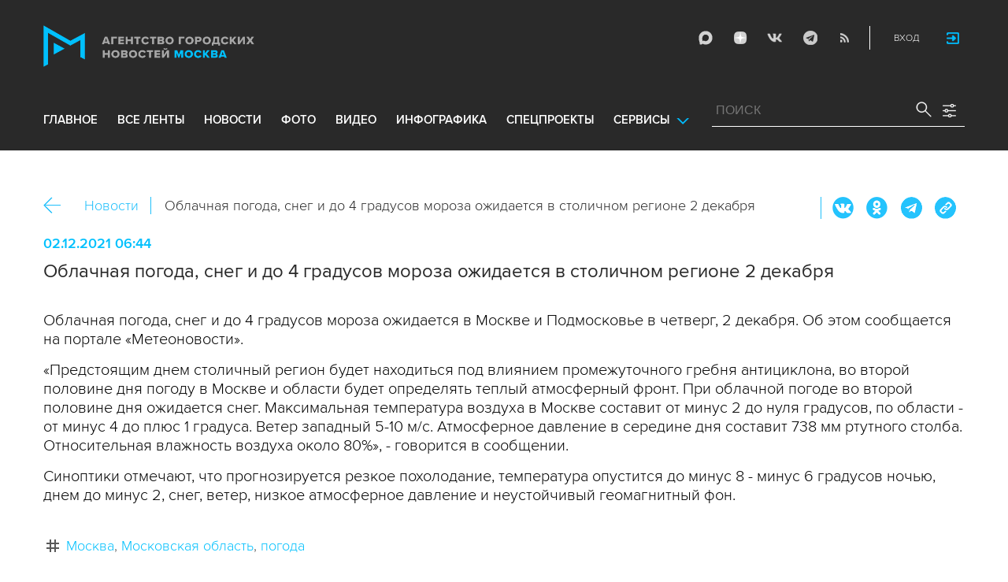

--- FILE ---
content_type: application/javascript
request_url: https://www.mskagency.ru/js/handlebars.js?v=1769720686
body_size: 18398
content:
// lib/handlebars/base.js

/*jshint eqnull:true*/
this.Handlebars = {};

(function(Handlebars) {

Handlebars.VERSION = "1.0.rc.1";

Handlebars.helpers  = {};
Handlebars.partials = {};

Handlebars.registerHelper = function(name, fn, inverse) {
  if(inverse) { fn.not = inverse; }
  this.helpers[name] = fn;
};

Handlebars.registerPartial = function(name, str) {
  this.partials[name] = str;
};

Handlebars.registerHelper('helperMissing', function(arg) {
  if(arguments.length === 2) {
    return undefined;
  } else {
    throw new Error("Could not find property '" + arg + "'");
  }
});

var toString = Object.prototype.toString, functionType = "[object Function]";

Handlebars.registerHelper('blockHelperMissing', function(context, options) {
  var inverse = options.inverse || function() {}, fn = options.fn;


  var ret = "";
  var type = toString.call(context);

  if(type === functionType) { context = context.call(this); }

  if(context === true) {
    return fn(this);
  } else if(context === false || context == null) {
    return inverse(this);
  } else if(type === "[object Array]") {
    if(context.length > 0) {
      return Handlebars.helpers.each(context, options);
    } else {
      return inverse(this);
    }
  } else {
    return fn(context);
  }
});

Handlebars.K = function() {};

Handlebars.createFrame = Object.create || function(object) {
  Handlebars.K.prototype = object;
  var obj = new Handlebars.K();
  Handlebars.K.prototype = null;
  return obj;
};

Handlebars.registerHelper('each', function(context, options) {
  var fn = options.fn, inverse = options.inverse;
  var ret = "", data;

  if (options.data) {
    data = Handlebars.createFrame(options.data);
  }

  if(context && context.length > 0) {
    for(var i=0, j=context.length; i<j; i++) {
      if (data) { data.index = i; }
      ret = ret + fn(context[i], { data: data });
    }
  } else {
    ret = inverse(this);
  }
  return ret;
});

Handlebars.registerHelper('if', function(context, options) {
  var type = toString.call(context);
  if(type === functionType) { context = context.call(this); }

  if(!context || Handlebars.Utils.isEmpty(context)) {
    return options.inverse(this);
  } else {
    return options.fn(this);
  }
});

Handlebars.registerHelper('unless', function(context, options) {
  var fn = options.fn, inverse = options.inverse;
  options.fn = inverse;
  options.inverse = fn;

  return Handlebars.helpers['if'].call(this, context, options);
});

Handlebars.registerHelper('with', function(context, options) {
  return options.fn(context);
});

Handlebars.registerHelper('log', function(context) {
  Handlebars.log(context);
});

}(this.Handlebars));
;
// lib/handlebars/compiler/parser.js
/* Jison generated parser */
var handlebars = (function(){
var parser = {trace: function trace() { },
yy: {},
symbols_: {"error":2,"root":3,"program":4,"EOF":5,"statements":6,"simpleInverse":7,"statement":8,"openInverse":9,"closeBlock":10,"openBlock":11,"mustache":12,"partial":13,"CONTENT":14,"COMMENT":15,"OPEN_BLOCK":16,"inMustache":17,"CLOSE":18,"OPEN_INVERSE":19,"OPEN_ENDBLOCK":20,"path":21,"OPEN":22,"OPEN_UNESCAPED":23,"OPEN_PARTIAL":24,"params":25,"hash":26,"DATA":27,"param":28,"STRING":29,"INTEGER":30,"BOOLEAN":31,"hashSegments":32,"hashSegment":33,"ID":34,"EQUALS":35,"pathSegments":36,"SEP":37,"$accept":0,"$end":1},
terminals_: {2:"error",5:"EOF",14:"CONTENT",15:"COMMENT",16:"OPEN_BLOCK",18:"CLOSE",19:"OPEN_INVERSE",20:"OPEN_ENDBLOCK",22:"OPEN",23:"OPEN_UNESCAPED",24:"OPEN_PARTIAL",27:"DATA",29:"STRING",30:"INTEGER",31:"BOOLEAN",34:"ID",35:"EQUALS",37:"SEP"},
productions_: [0,[3,2],[4,3],[4,1],[4,0],[6,1],[6,2],[8,3],[8,3],[8,1],[8,1],[8,1],[8,1],[11,3],[9,3],[10,3],[12,3],[12,3],[13,3],[13,4],[7,2],[17,3],[17,2],[17,2],[17,1],[17,1],[25,2],[25,1],[28,1],[28,1],[28,1],[28,1],[28,1],[26,1],[32,2],[32,1],[33,3],[33,3],[33,3],[33,3],[33,3],[21,1],[36,3],[36,1]],
performAction: function anonymous(yytext,yyleng,yylineno,yy,yystate,$$,_$) {

var $0 = $$.length - 1;
switch (yystate) {
case 1: return $$[$0-1]; 
break;
case 2: this.$ = new yy.ProgramNode($$[$0-2], $$[$0]); 
break;
case 3: this.$ = new yy.ProgramNode($$[$0]); 
break;
case 4: this.$ = new yy.ProgramNode([]); 
break;
case 5: this.$ = [$$[$0]]; 
break;
case 6: $$[$0-1].push($$[$0]); this.$ = $$[$0-1]; 
break;
case 7: this.$ = new yy.BlockNode($$[$0-2], $$[$0-1].inverse, $$[$0-1], $$[$0]); 
break;
case 8: this.$ = new yy.BlockNode($$[$0-2], $$[$0-1], $$[$0-1].inverse, $$[$0]); 
break;
case 9: this.$ = $$[$0]; 
break;
case 10: this.$ = $$[$0]; 
break;
case 11: this.$ = new yy.ContentNode($$[$0]); 
break;
case 12: this.$ = new yy.CommentNode($$[$0]); 
break;
case 13: this.$ = new yy.MustacheNode($$[$0-1][0], $$[$0-1][1]); 
break;
case 14: this.$ = new yy.MustacheNode($$[$0-1][0], $$[$0-1][1]); 
break;
case 15: this.$ = $$[$0-1]; 
break;
case 16: this.$ = new yy.MustacheNode($$[$0-1][0], $$[$0-1][1]); 
break;
case 17: this.$ = new yy.MustacheNode($$[$0-1][0], $$[$0-1][1], true); 
break;
case 18: this.$ = new yy.PartialNode($$[$0-1]); 
break;
case 19: this.$ = new yy.PartialNode($$[$0-2], $$[$0-1]); 
break;
case 20: 
break;
case 21: this.$ = [[$$[$0-2]].concat($$[$0-1]), $$[$0]]; 
break;
case 22: this.$ = [[$$[$0-1]].concat($$[$0]), null]; 
break;
case 23: this.$ = [[$$[$0-1]], $$[$0]]; 
break;
case 24: this.$ = [[$$[$0]], null]; 
break;
case 25: this.$ = [[new yy.DataNode($$[$0])], null]; 
break;
case 26: $$[$0-1].push($$[$0]); this.$ = $$[$0-1]; 
break;
case 27: this.$ = [$$[$0]]; 
break;
case 28: this.$ = $$[$0]; 
break;
case 29: this.$ = new yy.StringNode($$[$0]); 
break;
case 30: this.$ = new yy.IntegerNode($$[$0]); 
break;
case 31: this.$ = new yy.BooleanNode($$[$0]); 
break;
case 32: this.$ = new yy.DataNode($$[$0]); 
break;
case 33: this.$ = new yy.HashNode($$[$0]); 
break;
case 34: $$[$0-1].push($$[$0]); this.$ = $$[$0-1]; 
break;
case 35: this.$ = [$$[$0]]; 
break;
case 36: this.$ = [$$[$0-2], $$[$0]]; 
break;
case 37: this.$ = [$$[$0-2], new yy.StringNode($$[$0])]; 
break;
case 38: this.$ = [$$[$0-2], new yy.IntegerNode($$[$0])]; 
break;
case 39: this.$ = [$$[$0-2], new yy.BooleanNode($$[$0])]; 
break;
case 40: this.$ = [$$[$0-2], new yy.DataNode($$[$0])]; 
break;
case 41: this.$ = new yy.IdNode($$[$0]); 
break;
case 42: $$[$0-2].push($$[$0]); this.$ = $$[$0-2]; 
break;
case 43: this.$ = [$$[$0]]; 
break;
}
},
table: [{3:1,4:2,5:[2,4],6:3,8:4,9:5,11:6,12:7,13:8,14:[1,9],15:[1,10],16:[1,12],19:[1,11],22:[1,13],23:[1,14],24:[1,15]},{1:[3]},{5:[1,16]},{5:[2,3],7:17,8:18,9:5,11:6,12:7,13:8,14:[1,9],15:[1,10],16:[1,12],19:[1,19],20:[2,3],22:[1,13],23:[1,14],24:[1,15]},{5:[2,5],14:[2,5],15:[2,5],16:[2,5],19:[2,5],20:[2,5],22:[2,5],23:[2,5],24:[2,5]},{4:20,6:3,8:4,9:5,11:6,12:7,13:8,14:[1,9],15:[1,10],16:[1,12],19:[1,11],20:[2,4],22:[1,13],23:[1,14],24:[1,15]},{4:21,6:3,8:4,9:5,11:6,12:7,13:8,14:[1,9],15:[1,10],16:[1,12],19:[1,11],20:[2,4],22:[1,13],23:[1,14],24:[1,15]},{5:[2,9],14:[2,9],15:[2,9],16:[2,9],19:[2,9],20:[2,9],22:[2,9],23:[2,9],24:[2,9]},{5:[2,10],14:[2,10],15:[2,10],16:[2,10],19:[2,10],20:[2,10],22:[2,10],23:[2,10],24:[2,10]},{5:[2,11],14:[2,11],15:[2,11],16:[2,11],19:[2,11],20:[2,11],22:[2,11],23:[2,11],24:[2,11]},{5:[2,12],14:[2,12],15:[2,12],16:[2,12],19:[2,12],20:[2,12],22:[2,12],23:[2,12],24:[2,12]},{17:22,21:23,27:[1,24],34:[1,26],36:25},{17:27,21:23,27:[1,24],34:[1,26],36:25},{17:28,21:23,27:[1,24],34:[1,26],36:25},{17:29,21:23,27:[1,24],34:[1,26],36:25},{21:30,34:[1,26],36:25},{1:[2,1]},{6:31,8:4,9:5,11:6,12:7,13:8,14:[1,9],15:[1,10],16:[1,12],19:[1,11],22:[1,13],23:[1,14],24:[1,15]},{5:[2,6],14:[2,6],15:[2,6],16:[2,6],19:[2,6],20:[2,6],22:[2,6],23:[2,6],24:[2,6]},{17:22,18:[1,32],21:23,27:[1,24],34:[1,26],36:25},{10:33,20:[1,34]},{10:35,20:[1,34]},{18:[1,36]},{18:[2,24],21:41,25:37,26:38,27:[1,45],28:39,29:[1,42],30:[1,43],31:[1,44],32:40,33:46,34:[1,47],36:25},{18:[2,25]},{18:[2,41],27:[2,41],29:[2,41],30:[2,41],31:[2,41],34:[2,41],37:[1,48]},{18:[2,43],27:[2,43],29:[2,43],30:[2,43],31:[2,43],34:[2,43],37:[2,43]},{18:[1,49]},{18:[1,50]},{18:[1,51]},{18:[1,52],21:53,34:[1,26],36:25},{5:[2,2],8:18,9:5,11:6,12:7,13:8,14:[1,9],15:[1,10],16:[1,12],19:[1,11],20:[2,2],22:[1,13],23:[1,14],24:[1,15]},{14:[2,20],15:[2,20],16:[2,20],19:[2,20],22:[2,20],23:[2,20],24:[2,20]},{5:[2,7],14:[2,7],15:[2,7],16:[2,7],19:[2,7],20:[2,7],22:[2,7],23:[2,7],24:[2,7]},{21:54,34:[1,26],36:25},{5:[2,8],14:[2,8],15:[2,8],16:[2,8],19:[2,8],20:[2,8],22:[2,8],23:[2,8],24:[2,8]},{14:[2,14],15:[2,14],16:[2,14],19:[2,14],20:[2,14],22:[2,14],23:[2,14],24:[2,14]},{18:[2,22],21:41,26:55,27:[1,45],28:56,29:[1,42],30:[1,43],31:[1,44],32:40,33:46,34:[1,47],36:25},{18:[2,23]},{18:[2,27],27:[2,27],29:[2,27],30:[2,27],31:[2,27],34:[2,27]},{18:[2,33],33:57,34:[1,58]},{18:[2,28],27:[2,28],29:[2,28],30:[2,28],31:[2,28],34:[2,28]},{18:[2,29],27:[2,29],29:[2,29],30:[2,29],31:[2,29],34:[2,29]},{18:[2,30],27:[2,30],29:[2,30],30:[2,30],31:[2,30],34:[2,30]},{18:[2,31],27:[2,31],29:[2,31],30:[2,31],31:[2,31],34:[2,31]},{18:[2,32],27:[2,32],29:[2,32],30:[2,32],31:[2,32],34:[2,32]},{18:[2,35],34:[2,35]},{18:[2,43],27:[2,43],29:[2,43],30:[2,43],31:[2,43],34:[2,43],35:[1,59],37:[2,43]},{34:[1,60]},{14:[2,13],15:[2,13],16:[2,13],19:[2,13],20:[2,13],22:[2,13],23:[2,13],24:[2,13]},{5:[2,16],14:[2,16],15:[2,16],16:[2,16],19:[2,16],20:[2,16],22:[2,16],23:[2,16],24:[2,16]},{5:[2,17],14:[2,17],15:[2,17],16:[2,17],19:[2,17],20:[2,17],22:[2,17],23:[2,17],24:[2,17]},{5:[2,18],14:[2,18],15:[2,18],16:[2,18],19:[2,18],20:[2,18],22:[2,18],23:[2,18],24:[2,18]},{18:[1,61]},{18:[1,62]},{18:[2,21]},{18:[2,26],27:[2,26],29:[2,26],30:[2,26],31:[2,26],34:[2,26]},{18:[2,34],34:[2,34]},{35:[1,59]},{21:63,27:[1,67],29:[1,64],30:[1,65],31:[1,66],34:[1,26],36:25},{18:[2,42],27:[2,42],29:[2,42],30:[2,42],31:[2,42],34:[2,42],37:[2,42]},{5:[2,19],14:[2,19],15:[2,19],16:[2,19],19:[2,19],20:[2,19],22:[2,19],23:[2,19],24:[2,19]},{5:[2,15],14:[2,15],15:[2,15],16:[2,15],19:[2,15],20:[2,15],22:[2,15],23:[2,15],24:[2,15]},{18:[2,36],34:[2,36]},{18:[2,37],34:[2,37]},{18:[2,38],34:[2,38]},{18:[2,39],34:[2,39]},{18:[2,40],34:[2,40]}],
defaultActions: {16:[2,1],24:[2,25],38:[2,23],55:[2,21]},
parseError: function parseError(str, hash) {
    throw new Error(str);
},
parse: function parse(input) {
    var self = this, stack = [0], vstack = [null], lstack = [], table = this.table, yytext = "", yylineno = 0, yyleng = 0, recovering = 0, TERROR = 2, EOF = 1;
    this.lexer.setInput(input);
    this.lexer.yy = this.yy;
    this.yy.lexer = this.lexer;
    this.yy.parser = this;
    if (typeof this.lexer.yylloc == "undefined")
        this.lexer.yylloc = {};
    var yyloc = this.lexer.yylloc;
    lstack.push(yyloc);
    var ranges = this.lexer.options && this.lexer.options.ranges;
    if (typeof this.yy.parseError === "function")
        this.parseError = this.yy.parseError;
    function popStack(n) {
        stack.length = stack.length - 2 * n;
        vstack.length = vstack.length - n;
        lstack.length = lstack.length - n;
    }
    function lex() {
        var token;
        token = self.lexer.lex() || 1;
        if (typeof token !== "number") {
            token = self.symbols_[token] || token;
        }
        return token;
    }
    var symbol, preErrorSymbol, state, action, a, r, yyval = {}, p, len, newState, expected;
    while (true) {
        state = stack[stack.length - 1];
        if (this.defaultActions[state]) {
            action = this.defaultActions[state];
        } else {
            if (symbol === null || typeof symbol == "undefined") {
                symbol = lex();
            }
            action = table[state] && table[state][symbol];
        }
        if (typeof action === "undefined" || !action.length || !action[0]) {
            var errStr = "";
            if (!recovering) {
                expected = [];
                for (p in table[state])
                    if (this.terminals_[p] && p > 2) {
                        expected.push("'" + this.terminals_[p] + "'");
                    }
                if (this.lexer.showPosition) {
                    errStr = "Parse error on line " + (yylineno + 1) + ":\n" + this.lexer.showPosition() + "\nExpecting " + expected.join(", ") + ", got '" + (this.terminals_[symbol] || symbol) + "'";
                } else {
                    errStr = "Parse error on line " + (yylineno + 1) + ": Unexpected " + (symbol == 1?"end of input":"'" + (this.terminals_[symbol] || symbol) + "'");
                }
                this.parseError(errStr, {text: this.lexer.match, token: this.terminals_[symbol] || symbol, line: this.lexer.yylineno, loc: yyloc, expected: expected});
            }
        }
        if (action[0] instanceof Array && action.length > 1) {
            throw new Error("Parse Error: multiple actions possible at state: " + state + ", token: " + symbol);
        }
        switch (action[0]) {
        case 1:
            stack.push(symbol);
            vstack.push(this.lexer.yytext);
            lstack.push(this.lexer.yylloc);
            stack.push(action[1]);
            symbol = null;
            if (!preErrorSymbol) {
                yyleng = this.lexer.yyleng;
                yytext = this.lexer.yytext;
                yylineno = this.lexer.yylineno;
                yyloc = this.lexer.yylloc;
                if (recovering > 0)
                    recovering--;
            } else {
                symbol = preErrorSymbol;
                preErrorSymbol = null;
            }
            break;
        case 2:
            len = this.productions_[action[1]][1];
            yyval.$ = vstack[vstack.length - len];
            yyval._$ = {first_line: lstack[lstack.length - (len || 1)].first_line, last_line: lstack[lstack.length - 1].last_line, first_column: lstack[lstack.length - (len || 1)].first_column, last_column: lstack[lstack.length - 1].last_column};
            if (ranges) {
                yyval._$.range = [lstack[lstack.length - (len || 1)].range[0], lstack[lstack.length - 1].range[1]];
            }
            r = this.performAction.call(yyval, yytext, yyleng, yylineno, this.yy, action[1], vstack, lstack);
            if (typeof r !== "undefined") {
                return r;
            }
            if (len) {
                stack = stack.slice(0, -1 * len * 2);
                vstack = vstack.slice(0, -1 * len);
                lstack = lstack.slice(0, -1 * len);
            }
            stack.push(this.productions_[action[1]][0]);
            vstack.push(yyval.$);
            lstack.push(yyval._$);
            newState = table[stack[stack.length - 2]][stack[stack.length - 1]];
            stack.push(newState);
            break;
        case 3:
            return true;
        }
    }
    return true;
}
};
/* Jison generated lexer */
var lexer = (function(){
var lexer = ({EOF:1,
parseError:function parseError(str, hash) {
        if (this.yy.parser) {
            this.yy.parser.parseError(str, hash);
        } else {
            throw new Error(str);
        }
    },
setInput:function (input) {
        this._input = input;
        this._more = this._less = this.done = false;
        this.yylineno = this.yyleng = 0;
        this.yytext = this.matched = this.match = '';
        this.conditionStack = ['INITIAL'];
        this.yylloc = {first_line:1,first_column:0,last_line:1,last_column:0};
        if (this.options.ranges) this.yylloc.range = [0,0];
        this.offset = 0;
        return this;
    },
input:function () {
        var ch = this._input[0];
        this.yytext += ch;
        this.yyleng++;
        this.offset++;
        this.match += ch;
        this.matched += ch;
        var lines = ch.match(/(?:\r\n?|\n).*/g);
        if (lines) {
            this.yylineno++;
            this.yylloc.last_line++;
        } else {
            this.yylloc.last_column++;
        }
        if (this.options.ranges) this.yylloc.range[1]++;

        this._input = this._input.slice(1);
        return ch;
    },
unput:function (ch) {
        var len = ch.length;
        var lines = ch.split(/(?:\r\n?|\n)/g);

        this._input = ch + this._input;
        this.yytext = this.yytext.substr(0, this.yytext.length-len-1);
        //this.yyleng -= len;
        this.offset -= len;
        var oldLines = this.match.split(/(?:\r\n?|\n)/g);
        this.match = this.match.substr(0, this.match.length-1);
        this.matched = this.matched.substr(0, this.matched.length-1);

        if (lines.length-1) this.yylineno -= lines.length-1;
        var r = this.yylloc.range;

        this.yylloc = {first_line: this.yylloc.first_line,
          last_line: this.yylineno+1,
          first_column: this.yylloc.first_column,
          last_column: lines ?
              (lines.length === oldLines.length ? this.yylloc.first_column : 0) + oldLines[oldLines.length - lines.length].length - lines[0].length:
              this.yylloc.first_column - len
          };

        if (this.options.ranges) {
            this.yylloc.range = [r[0], r[0] + this.yyleng - len];
        }
        return this;
    },
more:function () {
        this._more = true;
        return this;
    },
less:function (n) {
        this.unput(this.match.slice(n));
    },
pastInput:function () {
        var past = this.matched.substr(0, this.matched.length - this.match.length);
        return (past.length > 20 ? '...':'') + past.substr(-20).replace(/\n/g, "");
    },
upcomingInput:function () {
        var next = this.match;
        if (next.length < 20) {
            next += this._input.substr(0, 20-next.length);
        }
        return (next.substr(0,20)+(next.length > 20 ? '...':'')).replace(/\n/g, "");
    },
showPosition:function () {
        var pre = this.pastInput();
        var c = new Array(pre.length + 1).join("-");
        return pre + this.upcomingInput() + "\n" + c+"^";
    },
next:function () {
        if (this.done) {
            return this.EOF;
        }
        if (!this._input) this.done = true;

        var token,
            match,
            tempMatch,
            index,
            col,
            lines;
        if (!this._more) {
            this.yytext = '';
            this.match = '';
        }
        var rules = this._currentRules();
        for (var i=0;i < rules.length; i++) {
            tempMatch = this._input.match(this.rules[rules[i]]);
            if (tempMatch && (!match || tempMatch[0].length > match[0].length)) {
                match = tempMatch;
                index = i;
                if (!this.options.flex) break;
            }
        }
        if (match) {
            lines = match[0].match(/(?:\r\n?|\n).*/g);
            if (lines) this.yylineno += lines.length;
            this.yylloc = {first_line: this.yylloc.last_line,
                           last_line: this.yylineno+1,
                           first_column: this.yylloc.last_column,
                           last_column: lines ? lines[lines.length-1].length-lines[lines.length-1].match(/\r?\n?/)[0].length : this.yylloc.last_column + match[0].length};
            this.yytext += match[0];
            this.match += match[0];
            this.matches = match;
            this.yyleng = this.yytext.length;
            if (this.options.ranges) {
                this.yylloc.range = [this.offset, this.offset += this.yyleng];
            }
            this._more = false;
            this._input = this._input.slice(match[0].length);
            this.matched += match[0];
            token = this.performAction.call(this, this.yy, this, rules[index],this.conditionStack[this.conditionStack.length-1]);
            if (this.done && this._input) this.done = false;
            if (token) return token;
            else return;
        }
        if (this._input === "") {
            return this.EOF;
        } else {
            return this.parseError('Lexical error on line '+(this.yylineno+1)+'. Unrecognized text.\n'+this.showPosition(),
                    {text: "", token: null, line: this.yylineno});
        }
    },
lex:function lex() {
        var r = this.next();
        if (typeof r !== 'undefined') {
            return r;
        } else {
            return this.lex();
        }
    },
begin:function begin(condition) {
        this.conditionStack.push(condition);
    },
popState:function popState() {
        return this.conditionStack.pop();
    },
_currentRules:function _currentRules() {
        return this.conditions[this.conditionStack[this.conditionStack.length-1]].rules;
    },
topState:function () {
        return this.conditionStack[this.conditionStack.length-2];
    },
pushState:function begin(condition) {
        this.begin(condition);
    }});
lexer.options = {};
lexer.performAction = function anonymous(yy,yy_,$avoiding_name_collisions,YY_START) {

var YYSTATE=YY_START
switch($avoiding_name_collisions) {
case 0:
                                   if(yy_.yytext.slice(-1) !== "\\") this.begin("mu");
                                   if(yy_.yytext.slice(-1) === "\\") yy_.yytext = yy_.yytext.substr(0,yy_.yyleng-1), this.begin("emu");
                                   if(yy_.yytext) return 14;
                                 
break;
case 1: return 14; 
break;
case 2:
                                   if(yy_.yytext.slice(-1) !== "\\") this.popState();
                                   if(yy_.yytext.slice(-1) === "\\") yy_.yytext = yy_.yytext.substr(0,yy_.yyleng-1);
                                   return 14;
                                 
break;
case 3: return 24; 
break;
case 4: return 16; 
break;
case 5: return 20; 
break;
case 6: return 19; 
break;
case 7: return 19; 
break;
case 8: return 23; 
break;
case 9: return 23; 
break;
case 10: yy_.yytext = yy_.yytext.substr(3,yy_.yyleng-5); this.popState(); return 15; 
break;
case 11: return 22; 
break;
case 12: return 35; 
break;
case 13: return 34; 
break;
case 14: return 34; 
break;
case 15: return 37; 
break;
case 16: /*ignore whitespace*/ 
break;
case 17: this.popState(); return 18; 
break;
case 18: this.popState(); return 18; 
break;
case 19: yy_.yytext = yy_.yytext.substr(1,yy_.yyleng-2).replace(/\\"/g,'"'); return 29; 
break;
case 20: yy_.yytext = yy_.yytext.substr(1,yy_.yyleng-2).replace(/\\"/g,'"'); return 29; 
break;
case 21: yy_.yytext = yy_.yytext.substr(1); return 27; 
break;
case 22: return 31; 
break;
case 23: return 31; 
break;
case 24: return 30; 
break;
case 25: return 34; 
break;
case 26: yy_.yytext = yy_.yytext.substr(1, yy_.yyleng-2); return 34; 
break;
case 27: return 'INVALID'; 
break;
case 28: return 5; 
break;
}
};
lexer.rules = [/^(?:[^\x00]*?(?=(\{\{)))/,/^(?:[^\x00]+)/,/^(?:[^\x00]{2,}?(?=(\{\{|$)))/,/^(?:\{\{>)/,/^(?:\{\{#)/,/^(?:\{\{\/)/,/^(?:\{\{\^)/,/^(?:\{\{\s*else\b)/,/^(?:\{\{\{)/,/^(?:\{\{&)/,/^(?:\{\{![\s\S]*?\}\})/,/^(?:\{\{)/,/^(?:=)/,/^(?:\.(?=[} ]))/,/^(?:\.\.)/,/^(?:[\/.])/,/^(?:\s+)/,/^(?:\}\}\})/,/^(?:\}\})/,/^(?:"(\\["]|[^"])*")/,/^(?:'(\\[']|[^'])*')/,/^(?:@[a-zA-Z]+)/,/^(?:true(?=[}\s]))/,/^(?:false(?=[}\s]))/,/^(?:[0-9]+(?=[}\s]))/,/^(?:[a-zA-Z0-9_$-]+(?=[=}\s\/.]))/,/^(?:\[[^\]]*\])/,/^(?:.)/,/^(?:$)/];
lexer.conditions = {"mu":{"rules":[3,4,5,6,7,8,9,10,11,12,13,14,15,16,17,18,19,20,21,22,23,24,25,26,27,28],"inclusive":false},"emu":{"rules":[2],"inclusive":false},"INITIAL":{"rules":[0,1,28],"inclusive":true}};
return lexer;})()
parser.lexer = lexer;
function Parser () { this.yy = {}; }Parser.prototype = parser;parser.Parser = Parser;
return new Parser;
})();
if (typeof require !== 'undefined' && typeof exports !== 'undefined') {
exports.parser = handlebars;
exports.Parser = handlebars.Parser;
exports.parse = function () { return handlebars.parse.apply(handlebars, arguments); }
exports.main = function commonjsMain(args) {
    if (!args[1])
        throw new Error('Usage: '+args[0]+' FILE');
    var source, cwd;
    if (typeof process !== 'undefined') {
        source = require('fs').readFileSync(require('path').resolve(args[1]), "utf8");
    } else {
        source = require("file").path(require("file").cwd()).join(args[1]).read({charset: "utf-8"});
    }
    return exports.parser.parse(source);
}
if (typeof module !== 'undefined' && require.main === module) {
  exports.main(typeof process !== 'undefined' ? process.argv.slice(1) : require("system").args);
}
};
;
// lib/handlebars/compiler/base.js
Handlebars.Parser = handlebars;

Handlebars.parse = function(string) {
  Handlebars.Parser.yy = Handlebars.AST;
  return Handlebars.Parser.parse(string);
};

Handlebars.print = function(ast) {
  return new Handlebars.PrintVisitor().accept(ast);
};

Handlebars.logger = {
  DEBUG: 0, INFO: 1, WARN: 2, ERROR: 3, level: 3,

  // override in the host environment
  log: function(level, str) {}
};

Handlebars.log = function(level, str) { Handlebars.logger.log(level, str); };
;
// lib/handlebars/compiler/ast.js
(function() {

  Handlebars.AST = {};

  Handlebars.AST.ProgramNode = function(statements, inverse) {
    this.type = "program";
    this.statements = statements;
    if(inverse) { this.inverse = new Handlebars.AST.ProgramNode(inverse); }
  };

  Handlebars.AST.MustacheNode = function(rawParams, hash, unescaped) {
    this.type = "mustache";
    this.escaped = !unescaped;
    this.hash = hash;

    var id = this.id = rawParams[0];
    var params = this.params = rawParams.slice(1);

    // a mustache is an eligible helper if:
    // * its id is simple (a single part, not `this` or `..`)
    var eligibleHelper = this.eligibleHelper = id.isSimple;

    // a mustache is definitely a helper if:
    // * it is an eligible helper, and
    // * it has at least one parameter or hash segment
    this.isHelper = eligibleHelper && (params.length || hash);

    // if a mustache is an eligible helper but not a definite
    // helper, it is ambiguous, and will be resolved in a later
    // pass or at runtime.
  };

  Handlebars.AST.PartialNode = function(id, context) {
    this.type    = "partial";

    // TODO: disallow complex IDs

    this.id      = id;
    this.context = context;
  };

  var verifyMatch = function(open, close) {
    if(open.original !== close.original) {
      throw new Handlebars.Exception(open.original + " doesn't match " + close.original);
    }
  };

  Handlebars.AST.BlockNode = function(mustache, program, inverse, close) {
    verifyMatch(mustache.id, close);
    this.type = "block";
    this.mustache = mustache;
    this.program  = program;
    this.inverse  = inverse;

    if (this.inverse && !this.program) {
      this.isInverse = true;
    }
  };

  Handlebars.AST.ContentNode = function(string) {
    this.type = "content";
    this.string = string;
  };

  Handlebars.AST.HashNode = function(pairs) {
    this.type = "hash";
    this.pairs = pairs;
  };

  Handlebars.AST.IdNode = function(parts) {
    this.type = "ID";
    this.original = parts.join(".");

    var dig = [], depth = 0;

    for(var i=0,l=parts.length; i<l; i++) {
      var part = parts[i];

      if(part === "..") { depth++; }
      else if(part === "." || part === "this") { this.isScoped = true; }
      else { dig.push(part); }
    }

    this.parts    = dig;
    this.string   = dig.join('.');
    this.depth    = depth;

    // an ID is simple if it only has one part, and that part is not
    // `..` or `this`.
    this.isSimple = parts.length === 1 && !this.isScoped && depth === 0;
  };

  Handlebars.AST.DataNode = function(id) {
    this.type = "DATA";
    this.id = id;
  };

  Handlebars.AST.StringNode = function(string) {
    this.type = "STRING";
    this.string = string;
  };

  Handlebars.AST.IntegerNode = function(integer) {
    this.type = "INTEGER";
    this.integer = integer;
  };

  Handlebars.AST.BooleanNode = function(bool) {
    this.type = "BOOLEAN";
    this.bool = bool;
  };

  Handlebars.AST.CommentNode = function(comment) {
    this.type = "comment";
    this.comment = comment;
  };

})();;
// lib/handlebars/utils.js
Handlebars.Exception = function(message) {
  var tmp = Error.prototype.constructor.apply(this, arguments);

  for (var p in tmp) {
    if (tmp.hasOwnProperty(p)) { this[p] = tmp[p]; }
  }

  this.message = tmp.message;
};
Handlebars.Exception.prototype = new Error();

// Build out our basic SafeString type
Handlebars.SafeString = function(string) {
  this.string = string;
};
Handlebars.SafeString.prototype.toString = function() {
  return this.string.toString();
};

(function() {
  var escape = {
    "&": "&amp;",
    "<": "&lt;",
    ">": "&gt;",
    '"': "&quot;",
    "'": "&#x27;",
    "`": "&#x60;"
  };

  var badChars = /[&<>"'`]/g;
  var possible = /[&<>"'`]/;

  var escapeChar = function(chr) {
    return escape[chr] || "&amp;";
  };

  Handlebars.Utils = {
    escapeExpression: function(string) {
      // don't escape SafeStrings, since they're already safe
      if (string instanceof Handlebars.SafeString) {
        return string.toString();
      } else if (string == null || string === false) {
        return "";
      }

      if(!possible.test(string)) { return string; }
      return string.replace(badChars, escapeChar);
    },

    isEmpty: function(value) {
      if (typeof value === "undefined") {
        return true;
      } else if (value === null) {
        return true;
      } else if (value === false) {
        return true;
      } else if(Object.prototype.toString.call(value) === "[object Array]" && value.length === 0) {
        return true;
      } else {
        return false;
      }
    }
  };
})();;
// lib/handlebars/compiler/compiler.js

/*jshint eqnull:true*/
Handlebars.Compiler = function() {};
Handlebars.JavaScriptCompiler = function() {};

(function(Compiler, JavaScriptCompiler) {
  // the foundHelper register will disambiguate helper lookup from finding a
  // function in a context. This is necessary for mustache compatibility, which
  // requires that context functions in blocks are evaluated by blockHelperMissing,
  // and then proceed as if the resulting value was provided to blockHelperMissing.

  Compiler.prototype = {
    compiler: Compiler,

    disassemble: function() {
      var opcodes = this.opcodes, opcode, out = [], params, param;

      for (var i=0, l=opcodes.length; i<l; i++) {
        opcode = opcodes[i];

        if (opcode.opcode === 'DECLARE') {
          out.push("DECLARE " + opcode.name + "=" + opcode.value);
        } else {
          params = [];
          for (var j=0; j<opcode.args.length; j++) {
            param = opcode.args[j];
            if (typeof param === "string") {
              param = "\"" + param.replace("\n", "\\n") + "\"";
            }
            params.push(param);
          }
          out.push(opcode.opcode + " " + params.join(" "));
        }
      }

      return out.join("\n");
    },

    guid: 0,

    compile: function(program, options) {
      this.children = [];
      this.depths = {list: []};
      this.options = options;

      // These changes will propagate to the other compiler components
      var knownHelpers = this.options.knownHelpers;
      this.options.knownHelpers = {
        'helperMissing': true,
        'blockHelperMissing': true,
        'each': true,
        'if': true,
        'unless': true,
        'with': true,
        'log': true
      };
      if (knownHelpers) {
        for (var name in knownHelpers) {
          this.options.knownHelpers[name] = knownHelpers[name];
        }
      }

      return this.program(program);
    },

    accept: function(node) {
      return this[node.type](node);
    },

    program: function(program) {
      var statements = program.statements, statement;
      this.opcodes = [];

      for(var i=0, l=statements.length; i<l; i++) {
        statement = statements[i];
        this[statement.type](statement);
      }
      this.isSimple = l === 1;

      this.depths.list = this.depths.list.sort(function(a, b) {
        return a - b;
      });

      return this;
    },

    compileProgram: function(program) {
      var result = new this.compiler().compile(program, this.options);
      var guid = this.guid++, depth;

      this.usePartial = this.usePartial || result.usePartial;

      this.children[guid] = result;

      for(var i=0, l=result.depths.list.length; i<l; i++) {
        depth = result.depths.list[i];

        if(depth < 2) { continue; }
        else { this.addDepth(depth - 1); }
      }

      return guid;
    },

    block: function(block) {
      var mustache = block.mustache,
          program = block.program,
          inverse = block.inverse;

      if (program) {
        program = this.compileProgram(program);
      }

      if (inverse) {
        inverse = this.compileProgram(inverse);
      }

      var type = this.classifyMustache(mustache);

      if (type === "helper") {
        this.helperMustache(mustache, program, inverse);
      } else if (type === "simple") {
        this.simpleMustache(mustache);

        // now that the simple mustache is resolved, we need to
        // evaluate it by executing `blockHelperMissing`
        this.opcode('pushProgram', program);
        this.opcode('pushProgram', inverse);
        this.opcode('pushLiteral', '{}');
        this.opcode('blockValue');
      } else {
        this.ambiguousMustache(mustache, program, inverse);

        // now that the simple mustache is resolved, we need to
        // evaluate it by executing `blockHelperMissing`
        this.opcode('pushProgram', program);
        this.opcode('pushProgram', inverse);
        this.opcode('pushLiteral', '{}');
        this.opcode('ambiguousBlockValue');
      }

      this.opcode('append');
    },

    hash: function(hash) {
      var pairs = hash.pairs, pair, val;

      this.opcode('push', '{}');

      for(var i=0, l=pairs.length; i<l; i++) {
        pair = pairs[i];
        val  = pair[1];

        this.accept(val);
        this.opcode('assignToHash', pair[0]);
      }
    },

    partial: function(partial) {
      var id = partial.id;
      this.usePartial = true;

      if(partial.context) {
        this.ID(partial.context);
      } else {
        this.opcode('push', 'depth0');
      }

      this.opcode('invokePartial', id.original);
      this.opcode('append');
    },

    content: function(content) {
      this.opcode('appendContent', content.string);
    },

    mustache: function(mustache) {
      var options = this.options;
      var type = this.classifyMustache(mustache);

      if (type === "simple") {
        this.simpleMustache(mustache);
      } else if (type === "helper") {
        this.helperMustache(mustache);
      } else {
        this.ambiguousMustache(mustache);
      }

      if(mustache.escaped && !options.noEscape) {
        this.opcode('appendEscaped');
      } else {
        this.opcode('append');
      }
    },

    ambiguousMustache: function(mustache, program, inverse) {
      var id = mustache.id, name = id.parts[0];

      this.opcode('getContext', id.depth);

      this.opcode('pushProgram', program);
      this.opcode('pushProgram', inverse);

      this.opcode('invokeAmbiguous', name);
    },

    simpleMustache: function(mustache, program, inverse) {
      var id = mustache.id;

      if (id.type === 'DATA') {
        this.DATA(id);
      } else if (id.parts.length) {
        this.ID(id);
      } else {
        // Simplified ID for `this`
        this.addDepth(id.depth);
        this.opcode('getContext', id.depth);
        this.opcode('pushContext');
      }

      this.opcode('resolvePossibleLambda');
    },

    helperMustache: function(mustache, program, inverse) {
      var params = this.setupFullMustacheParams(mustache, program, inverse),
          name = mustache.id.parts[0];

      if (this.options.knownHelpers[name]) {
        this.opcode('invokeKnownHelper', params.length, name);
      } else if (this.knownHelpersOnly) {
        throw new Error("You specified knownHelpersOnly, but used the unknown helper " + name);
      } else {
        this.opcode('invokeHelper', params.length, name);
      }
    },

    ID: function(id) {
      this.addDepth(id.depth);
      this.opcode('getContext', id.depth);

      var name = id.parts[0];
      if (!name) {
        this.opcode('pushContext');
      } else {
        this.opcode('lookupOnContext', id.parts[0]);
      }

      for(var i=1, l=id.parts.length; i<l; i++) {
        this.opcode('lookup', id.parts[i]);
      }
    },

    DATA: function(data) {
      this.options.data = true;
      this.opcode('lookupData', data.id);
    },

    STRING: function(string) {
      this.opcode('pushString', string.string);
    },

    INTEGER: function(integer) {
      this.opcode('pushLiteral', integer.integer);
    },

    BOOLEAN: function(bool) {
      this.opcode('pushLiteral', bool.bool);
    },

    comment: function() {},

    // HELPERS
    opcode: function(name) {
      this.opcodes.push({ opcode: name, args: [].slice.call(arguments, 1) });
    },

    declare: function(name, value) {
      this.opcodes.push({ opcode: 'DECLARE', name: name, value: value });
    },

    addDepth: function(depth) {
      if(isNaN(depth)) { throw new Error("EWOT"); }
      if(depth === 0) { return; }

      if(!this.depths[depth]) {
        this.depths[depth] = true;
        this.depths.list.push(depth);
      }
    },

    classifyMustache: function(mustache) {
      var isHelper   = mustache.isHelper;
      var isEligible = mustache.eligibleHelper;
      var options    = this.options;

      // if ambiguous, we can possibly resolve the ambiguity now
      if (isEligible && !isHelper) {
        var name = mustache.id.parts[0];

        if (options.knownHelpers[name]) {
          isHelper = true;
        } else if (options.knownHelpersOnly) {
          isEligible = false;
        }
      }

      if (isHelper) { return "helper"; }
      else if (isEligible) { return "ambiguous"; }
      else { return "simple"; }
    },

    pushParams: function(params) {
      var i = params.length, param;

      while(i--) {
        param = params[i];

        if(this.options.stringParams) {
          if(param.depth) {
            this.addDepth(param.depth);
          }

          this.opcode('getContext', param.depth || 0);
          this.opcode('pushStringParam', param.string);
        } else {
          this[param.type](param);
        }
      }
    },

    setupMustacheParams: function(mustache) {
      var params = mustache.params;
      this.pushParams(params);

      if(mustache.hash) {
        this.hash(mustache.hash);
      } else {
        this.opcode('pushLiteral', '{}');
      }

      return params;
    },

    // this will replace setupMustacheParams when we're done
    setupFullMustacheParams: function(mustache, program, inverse) {
      var params = mustache.params;
      this.pushParams(params);

      this.opcode('pushProgram', program);
      this.opcode('pushProgram', inverse);

      if(mustache.hash) {
        this.hash(mustache.hash);
      } else {
        this.opcode('pushLiteral', '{}');
      }

      return params;
    }
  };

  var Literal = function(value) {
    this.value = value;
  };

  JavaScriptCompiler.prototype = {
    // PUBLIC API: You can override these methods in a subclass to provide
    // alternative compiled forms for name lookup and buffering semantics
    nameLookup: function(parent, name, type) {
      if (/^[0-9]+$/.test(name)) {
        return parent + "[" + name + "]";
      } else if (JavaScriptCompiler.isValidJavaScriptVariableName(name)) {
        return parent + "." + name;
      }
      else {
        return parent + "['" + name + "']";
      }
    },

    appendToBuffer: function(string) {
      if (this.environment.isSimple) {
        return "return " + string + ";";
      } else {
        return "buffer += " + string + ";";
      }
    },

    initializeBuffer: function() {
      return this.quotedString("");
    },

    namespace: "Handlebars",
    // END PUBLIC API

    compile: function(environment, options, context, asObject) {
      this.environment = environment;
      this.options = options || {};

      Handlebars.log(Handlebars.logger.DEBUG, this.environment.disassemble() + "\n\n");

      this.name = this.environment.name;
      this.isChild = !!context;
      this.context = context || {
        programs: [],
        aliases: { }
      };

      this.preamble();

      this.stackSlot = 0;
      this.stackVars = [];
      this.registers = { list: [] };
      this.compileStack = [];

      this.compileChildren(environment, options);

      var opcodes = environment.opcodes, opcode;

      this.i = 0;

      for(l=opcodes.length; this.i<l; this.i++) {
        opcode = opcodes[this.i];

        if(opcode.opcode === 'DECLARE') {
          this[opcode.name] = opcode.value;
        } else {
          this[opcode.opcode].apply(this, opcode.args);
        }
      }

      return this.createFunctionContext(asObject);
    },

    nextOpcode: function() {
      var opcodes = this.environment.opcodes, opcode = opcodes[this.i + 1];
      return opcodes[this.i + 1];
    },

    eat: function(opcode) {
      this.i = this.i + 1;
    },

    preamble: function() {
      var out = [];

      if (!this.isChild) {
        var namespace = this.namespace;
        var copies = "helpers = helpers || " + namespace + ".helpers;";
        if (this.environment.usePartial) { copies = copies + " partials = partials || " + namespace + ".partials;"; }
        if (this.options.data) { copies = copies + " data = data || {};"; }
        out.push(copies);
      } else {
        out.push('');
      }

      if (!this.environment.isSimple) {
        out.push(", buffer = " + this.initializeBuffer());
      } else {
        out.push("");
      }

      // track the last context pushed into place to allow skipping the
      // getContext opcode when it would be a noop
      this.lastContext = 0;
      this.source = out;
    },

    createFunctionContext: function(asObject) {
      var locals = this.stackVars.concat(this.registers.list);

      if(locals.length > 0) {
        this.source[1] = this.source[1] + ", " + locals.join(", ");
      }

      // Generate minimizer alias mappings
      if (!this.isChild) {
        var aliases = [];
        for (var alias in this.context.aliases) {
          this.source[1] = this.source[1] + ', ' + alias + '=' + this.context.aliases[alias];
        }
      }

      if (this.source[1]) {
        this.source[1] = "var " + this.source[1].substring(2) + ";";
      }

      // Merge children
      if (!this.isChild) {
        this.source[1] += '\n' + this.context.programs.join('\n') + '\n';
      }

      if (!this.environment.isSimple) {
        this.source.push("return buffer;");
      }

      var params = this.isChild ? ["depth0", "data"] : ["Handlebars", "depth0", "helpers", "partials", "data"];

      for(var i=0, l=this.environment.depths.list.length; i<l; i++) {
        params.push("depth" + this.environment.depths.list[i]);
      }

      if (asObject) {
        params.push(this.source.join("\n  "));

        return Function.apply(this, params);
      } else {
        var functionSource = 'function ' + (this.name || '') + '(' + params.join(',') + ') {\n  ' + this.source.join("\n  ") + '}';
        Handlebars.log(Handlebars.logger.DEBUG, functionSource + "\n\n");
        return functionSource;
      }
    },

    // [blockValue]
    //
    // On stack, before: hash, inverse, program, value
    // On stack, after: return value of blockHelperMissing
    //
    // The purpose of this opcode is to take a block of the form
    // `{{#foo}}...{{/foo}}`, resolve the value of `foo`, and
    // replace it on the stack with the result of properly
    // invoking blockHelperMissing.
    blockValue: function() {
      this.context.aliases.blockHelperMissing = 'helpers.blockHelperMissing';

      var params = ["depth0"];
      this.setupParams(0, params);

      this.replaceStack(function(current) {
        params.splice(1, 0, current);
        return current + " = blockHelperMissing.call(" + params.join(", ") + ")";
      });
    },

    // [ambiguousBlockValue]
    //
    // On stack, before: hash, inverse, program, value
    // Compiler value, before: lastHelper=value of last found helper, if any
    // On stack, after, if no lastHelper: same as [blockValue]
    // On stack, after, if lastHelper: value
    ambiguousBlockValue: function() {
      this.context.aliases.blockHelperMissing = 'helpers.blockHelperMissing';

      var params = ["depth0"];
      this.setupParams(0, params);

      var current = this.topStack();
      params.splice(1, 0, current);

      this.source.push("if (!" + this.lastHelper + ") { " + current + " = blockHelperMissing.call(" + params.join(", ") + "); }");
    },

    // [appendContent]
    //
    // On stack, before: ...
    // On stack, after: ...
    //
    // Appends the string value of `content` to the current buffer
    appendContent: function(content) {
      this.source.push(this.appendToBuffer(this.quotedString(content)));
    },

    // [append]
    //
    // On stack, before: value, ...
    // On stack, after: ...
    //
    // Coerces `value` to a String and appends it to the current buffer.
    //
    // If `value` is truthy, or 0, it is coerced into a string and appended
    // Otherwise, the empty string is appended
    append: function() {
      var local = this.popStack();
      this.source.push("if(" + local + " || " + local + " === 0) { " + this.appendToBuffer(local) + " }");
      if (this.environment.isSimple) {
        this.source.push("else { " + this.appendToBuffer("''") + " }");
      }
    },

    // [appendEscaped]
    //
    // On stack, before: value, ...
    // On stack, after: ...
    //
    // Escape `value` and append it to the buffer
    appendEscaped: function() {
      var opcode = this.nextOpcode(), extra = "";
      this.context.aliases.escapeExpression = 'this.escapeExpression';

      if(opcode && opcode.opcode === 'appendContent') {
        extra = " + " + this.quotedString(opcode.args[0]);
        this.eat(opcode);
      }

      this.source.push(this.appendToBuffer("escapeExpression(" + this.popStack() + ")" + extra));
    },

    // [getContext]
    //
    // On stack, before: ...
    // On stack, after: ...
    // Compiler value, after: lastContext=depth
    //
    // Set the value of the `lastContext` compiler value to the depth
    getContext: function(depth) {
      if(this.lastContext !== depth) {
        this.lastContext = depth;
      }
    },

    // [lookupOnContext]
    //
    // On stack, before: ...
    // On stack, after: currentContext[name], ...
    //
    // Looks up the value of `name` on the current context and pushes
    // it onto the stack.
    lookupOnContext: function(name) {
      this.pushStack(this.nameLookup('depth' + this.lastContext, name, 'context'));
    },

    // [pushContext]
    //
    // On stack, before: ...
    // On stack, after: currentContext, ...
    //
    // Pushes the value of the current context onto the stack.
    pushContext: function() {
      this.pushStackLiteral('depth' + this.lastContext);
    },

    // [resolvePossibleLambda]
    //
    // On stack, before: value, ...
    // On stack, after: resolved value, ...
    //
    // If the `value` is a lambda, replace it on the stack by
    // the return value of the lambda
    resolvePossibleLambda: function() {
      this.context.aliases.functionType = '"function"';

      this.replaceStack(function(current) {
        return "typeof " + current + " === functionType ? " + current + "() : " + current;
      });
    },

    // [lookup]
    //
    // On stack, before: value, ...
    // On stack, after: value[name], ...
    //
    // Replace the value on the stack with the result of looking
    // up `name` on `value`
    lookup: function(name) {
      this.replaceStack(function(current) {
        return current + " == null || " + current + " === false ? " + current + " : " + this.nameLookup(current, name, 'context');
      });
    },

    // [lookupData]
    //
    // On stack, before: ...
    // On stack, after: data[id], ...
    //
    // Push the result of looking up `id` on the current data
    lookupData: function(id) {
      this.pushStack(this.nameLookup('data', id, 'data'));
    },

    // [pushStringParam]
    //
    // On stack, before: ...
    // On stack, after: string, currentContext, ...
    //
    // This opcode is designed for use in string mode, which
    // provides the string value of a parameter along with its
    // depth rather than resolving it immediately.
    pushStringParam: function(string) {
      this.pushStackLiteral('depth' + this.lastContext);
      this.pushString(string);
    },

    // [pushString]
    //
    // On stack, before: ...
    // On stack, after: quotedString(string), ...
    //
    // Push a quoted version of `string` onto the stack
    pushString: function(string) {
      this.pushStackLiteral(this.quotedString(string));
    },

    // [push]
    //
    // On stack, before: ...
    // On stack, after: expr, ...
    //
    // Push an expression onto the stack
    push: function(expr) {
      this.pushStack(expr);
    },

    // [pushLiteral]
    //
    // On stack, before: ...
    // On stack, after: value, ...
    //
    // Pushes a value onto the stack. This operation prevents
    // the compiler from creating a temporary variable to hold
    // it.
    pushLiteral: function(value) {
      this.pushStackLiteral(value);
    },

    // [pushProgram]
    //
    // On stack, before: ...
    // On stack, after: program(guid), ...
    //
    // Push a program expression onto the stack. This takes
    // a compile-time guid and converts it into a runtime-accessible
    // expression.
    pushProgram: function(guid) {
      if (guid != null) {
        this.pushStackLiteral(this.programExpression(guid));
      } else {
        this.pushStackLiteral(null);
      }
    },

    // [invokeHelper]
    //
    // On stack, before: hash, inverse, program, params..., ...
    // On stack, after: result of helper invocation
    //
    // Pops off the helper's parameters, invokes the helper,
    // and pushes the helper's return value onto the stack.
    //
    // If the helper is not found, `helperMissing` is called.
    invokeHelper: function(paramSize, name) {
      this.context.aliases.helperMissing = 'helpers.helperMissing';

      var helper = this.lastHelper = this.setupHelper(paramSize, name);
      this.register('foundHelper', helper.name);

      this.pushStack("foundHelper ? foundHelper.call(" +
        helper.callParams + ") " + ": helperMissing.call(" +
        helper.helperMissingParams + ")");
    },

    // [invokeKnownHelper]
    //
    // On stack, before: hash, inverse, program, params..., ...
    // On stack, after: result of helper invocation
    //
    // This operation is used when the helper is known to exist,
    // so a `helperMissing` fallback is not required.
    invokeKnownHelper: function(paramSize, name) {
      var helper = this.setupHelper(paramSize, name);
      this.pushStack(helper.name + ".call(" + helper.callParams + ")");
    },

    // [invokeAmbiguous]
    //
    // On stack, before: hash, inverse, program, params..., ...
    // On stack, after: result of disambiguation
    //
    // This operation is used when an expression like `{{foo}}`
    // is provided, but we don't know at compile-time whether it
    // is a helper or a path.
    //
    // This operation emits more code than the other options,
    // and can be avoided by passing the `knownHelpers` and
    // `knownHelpersOnly` flags at compile-time.
    invokeAmbiguous: function(name) {
      this.context.aliases.functionType = '"function"';

      this.pushStackLiteral('{}');
      var helper = this.setupHelper(0, name);

      var helperName = this.lastHelper = this.nameLookup('helpers', name, 'helper');
      this.register('foundHelper', helperName);

      var nonHelper = this.nameLookup('depth' + this.lastContext, name, 'context');
      var nextStack = this.nextStack();

      this.source.push('if (foundHelper) { ' + nextStack + ' = foundHelper.call(' + helper.callParams + '); }');
      this.source.push('else { ' + nextStack + ' = ' + nonHelper + '; ' + nextStack + ' = typeof ' + nextStack + ' === functionType ? ' + nextStack + '() : ' + nextStack + '; }');
    },

    // [invokePartial]
    //
    // On stack, before: context, ...
    // On stack after: result of partial invocation
    //
    // This operation pops off a context, invokes a partial with that context,
    // and pushes the result of the invocation back.
    invokePartial: function(name) {
      var params = [this.nameLookup('partials', name, 'partial'), "'" + name + "'", this.popStack(), "helpers", "partials"];

      if (this.options.data) {
        params.push("data");
      }

      this.context.aliases.self = "this";
      this.pushStack("self.invokePartial(" + params.join(", ") + ");");
    },

    // [assignToHash]
    //
    // On stack, before: value, hash, ...
    // On stack, after: hash, ...
    //
    // Pops a value and hash off the stack, assigns `hash[key] = value`
    // and pushes the hash back onto the stack.
    assignToHash: function(key) {
      var value = this.popStack();
      var hash = this.topStack();

      this.source.push(hash + "['" + key + "'] = " + value + ";");
    },

    // HELPERS

    compiler: JavaScriptCompiler,

    compileChildren: function(environment, options) {
      var children = environment.children, child, compiler;

      for(var i=0, l=children.length; i<l; i++) {
        child = children[i];
        compiler = new this.compiler();

        this.context.programs.push('');     // Placeholder to prevent name conflicts for nested children
        var index = this.context.programs.length;
        child.index = index;
        child.name = 'program' + index;
        this.context.programs[index] = compiler.compile(child, options, this.context);
      }
    },

    programExpression: function(guid) {
      this.context.aliases.self = "this";

      if(guid == null) {
        return "self.noop";
      }

      var child = this.environment.children[guid],
          depths = child.depths.list, depth;

      var programParams = [child.index, child.name, "data"];

      for(var i=0, l = depths.length; i<l; i++) {
        depth = depths[i];

        if(depth === 1) { programParams.push("depth0"); }
        else { programParams.push("depth" + (depth - 1)); }
      }

      if(depths.length === 0) {
        return "self.program(" + programParams.join(", ") + ")";
      } else {
        programParams.shift();
        return "self.programWithDepth(" + programParams.join(", ") + ")";
      }
    },

    register: function(name, val) {
      this.useRegister(name);
      this.source.push(name + " = " + val + ";");
    },

    useRegister: function(name) {
      if(!this.registers[name]) {
        this.registers[name] = true;
        this.registers.list.push(name);
      }
    },

    pushStackLiteral: function(item) {
      this.compileStack.push(new Literal(item));
      return item;
    },

    pushStack: function(item) {
      this.source.push(this.incrStack() + " = " + item + ";");
      this.compileStack.push("stack" + this.stackSlot);
      return "stack" + this.stackSlot;
    },

    replaceStack: function(callback) {
      var item = callback.call(this, this.topStack());

      this.source.push(this.topStack() + " = " + item + ";");
      return "stack" + this.stackSlot;
    },

    nextStack: function(skipCompileStack) {
      var name = this.incrStack();
      this.compileStack.push("stack" + this.stackSlot);
      return name;
    },

    incrStack: function() {
      this.stackSlot++;
      if(this.stackSlot > this.stackVars.length) { this.stackVars.push("stack" + this.stackSlot); }
      return "stack" + this.stackSlot;
    },

    popStack: function() {
      var item = this.compileStack.pop();

      if (item instanceof Literal) {
        return item.value;
      } else {
        this.stackSlot--;
        return item;
      }
    },

    topStack: function() {
      var item = this.compileStack[this.compileStack.length - 1];

      if (item instanceof Literal) {
        return item.value;
      } else {
        return item;
      }
    },

    quotedString: function(str) {
      return '"' + str
        .replace(/\\/g, '\\\\')
        .replace(/"/g, '\\"')
        .replace(/\n/g, '\\n')
        .replace(/\r/g, '\\r') + '"';
    },

    setupHelper: function(paramSize, name) {
      var params = [];
      this.setupParams(paramSize, params);
      var foundHelper = this.nameLookup('helpers', name, 'helper');

      return {
        params: params,
        name: foundHelper,
        callParams: ["depth0"].concat(params).join(", "),
        helperMissingParams: ["depth0", this.quotedString(name)].concat(params).join(", ")
      };
    },

    // the params and contexts arguments are passed in arrays
    // to fill in
    setupParams: function(paramSize, params) {
      var options = [], contexts = [], param, inverse, program;

      options.push("hash:" + this.popStack());

      inverse = this.popStack();
      program = this.popStack();

      // Avoid setting fn and inverse if neither are set. This allows
      // helpers to do a check for `if (options.fn)`
      if (program || inverse) {
        if (!program) {
          this.context.aliases.self = "this";
          program = "self.noop";
        }

        if (!inverse) {
         this.context.aliases.self = "this";
          inverse = "self.noop";
        }

        options.push("inverse:" + inverse);
        options.push("fn:" + program);
      }

      for(var i=0; i<paramSize; i++) {
        param = this.popStack();
        params.push(param);

        if(this.options.stringParams) {
          contexts.push(this.popStack());
        }
      }

      if (this.options.stringParams) {
        options.push("contexts:[" + contexts.join(",") + "]");
      }

      if(this.options.data) {
        options.push("data:data");
      }

      params.push("{" + options.join(",") + "}");
      return params.join(", ");
    }
  };

  var reservedWords = (
    "break else new var" +
    " case finally return void" +
    " catch for switch while" +
    " continue function this with" +
    " default if throw" +
    " delete in try" +
    " do instanceof typeof" +
    " abstract enum int short" +
    " boolean export interface static" +
    " byte extends long super" +
    " char final native synchronized" +
    " class float package throws" +
    " const goto private transient" +
    " debugger implements protected volatile" +
    " double import public let yield"
  ).split(" ");

  var compilerWords = JavaScriptCompiler.RESERVED_WORDS = {};

  for(var i=0, l=reservedWords.length; i<l; i++) {
    compilerWords[reservedWords[i]] = true;
  }

  JavaScriptCompiler.isValidJavaScriptVariableName = function(name) {
    if(!JavaScriptCompiler.RESERVED_WORDS[name] && /^[a-zA-Z_$][0-9a-zA-Z_$]+$/.test(name)) {
      return true;
    }
    return false;
  };

})(Handlebars.Compiler, Handlebars.JavaScriptCompiler);

Handlebars.precompile = function(string, options) {
  options = options || {};

  var ast = Handlebars.parse(string);
  var environment = new Handlebars.Compiler().compile(ast, options);
  return new Handlebars.JavaScriptCompiler().compile(environment, options);
};

Handlebars.compile = function(string, options) {
  options = options || {};

  var compiled;
  function compile() {
    var ast = Handlebars.parse(string);
    var environment = new Handlebars.Compiler().compile(ast, options);
    var templateSpec = new Handlebars.JavaScriptCompiler().compile(environment, options, undefined, true);
    return Handlebars.template(templateSpec);
  }

  // Template is only compiled on first use and cached after that point.
  return function(context, options) {
    if (!compiled) {
      compiled = compile();
    }
    return compiled.call(this, context, options);
  };
};
;
// lib/handlebars/runtime.js
Handlebars.VM = {
  template: function(templateSpec) {
    // Just add water
    var container = {
      escapeExpression: Handlebars.Utils.escapeExpression,
      invokePartial: Handlebars.VM.invokePartial,
      programs: [],
      program: function(i, fn, data) {
        var programWrapper = this.programs[i];
        if(data) {
          return Handlebars.VM.program(fn, data);
        } else if(programWrapper) {
          return programWrapper;
        } else {
          programWrapper = this.programs[i] = Handlebars.VM.program(fn);
          return programWrapper;
        }
      },
      programWithDepth: Handlebars.VM.programWithDepth,
      noop: Handlebars.VM.noop
    };

    return function(context, options) {
      options = options || {};
      return templateSpec.call(container, Handlebars, context, options.helpers, options.partials, options.data);
    };
  },

  programWithDepth: function(fn, data, $depth) {
    var args = Array.prototype.slice.call(arguments, 2);

    return function(context, options) {
      options = options || {};

      return fn.apply(this, [context, options.data || data].concat(args));
    };
  },
  program: function(fn, data) {
    return function(context, options) {
      options = options || {};

      return fn(context, options.data || data);
    };
  },
  noop: function() { return ""; },
  invokePartial: function(partial, name, context, helpers, partials, data) {
    var options = { helpers: helpers, partials: partials, data: data };

    if(partial === undefined) {
      throw new Handlebars.Exception("The partial " + name + " could not be found");
    } else if(partial instanceof Function) {
      return partial(context, options);
    } else if (!Handlebars.compile) {
      throw new Handlebars.Exception("The partial " + name + " could not be compiled when running in runtime-only mode");
    } else {
      partials[name] = Handlebars.compile(partial, {data: data !== undefined});
      return partials[name](context, options);
    }
  }
};

Handlebars.template = Handlebars.VM.template;
;


--- FILE ---
content_type: text/plain
request_url: https://www.mskagency.ru/templates/materials/partials/groups.html.mustache
body_size: 457
content:
    {{#has_tags}}
        <ul class="article-groups__tag">
            {{#tags}}
                <li><a href="/lenta?tag={{title}}">{{title}}</a></li>
            {{/tags}}
        </ul>
    {{/has_tags}}

    {{#has_rubrics}}
        <ul class="article-groups__rubric">
            {{#rubrics}}
                <li><a href="/lenta?rubric={{id}}">{{title}}</a></li>
            {{/rubrics}}
        </ul>
    {{/has_rubrics}}

    {{#theme}}
        <ul class="article-groups__theme">
            <li><a href="/lenta?theme={{id}}">{{title}}</a></li>
        </ul>
    {{/theme}}

    <!-- Ð¿ÐµÑ€ÑÐ¾Ð½Ñ‹ ( Ð¿Ð¾ÐºÐ° Ð½Ðµ Ð¿Ð¾ÐºÐ°Ð·Ñ‹Ð²Ð°ÐµÐ¼ ) -->
    <!--
        <ul class="article-groups__person">
            <li><a href="#">Ð˜Ð¼Ñ Ð¿ÐµÑ€ÑÐ¾Ð½Ñ‹</a></li>
        </ul>
    -->

    <!-- Ñ„Ð¾Ñ‚Ð¾Ð³Ñ€Ð°Ñ„Ñ‹ -->
    {{#has_authors}}
        <ul class="article-groups__photographer">
            <li>{{authors_str}}</li>
        </ul>
    {{/has_authors}}

    <!-- Ð¸ÑÑ‚Ð¾Ñ‡Ð½Ð¸ÐºÐ¸ -->
    {{#has_sources}}
        <ul class="article-groups__source">
            <li>{{sources_str}}</li>
        </ul>
    {{/has_sources}}


    <!-- ÑÐ¾Ð±Ñ‹Ñ‚Ð¸Ðµ -->
<!--    {{#has_activities}}-->
<!--        <ul class="article-groups__event">-->
<!--            {{#activities}}-->
<!--                <li><a href="/calendar/{{id}}">{{title}}</a></li>-->
<!--            {{/activities}}-->
<!--        </ul>-->
<!--    {{/has_activities}}-->

    {{#has_point}}
        <div class="article-groups__map-link">
            <a href="/map/?id={{id}}">ÐÐ° ÐºÐ°Ñ€Ñ‚Ðµ</a>
        </div>
        <div class="article-groups__map-link">
            <a href="/map/?id={{id}}">ÐœÐµÑÑ‚Ð¾:
                {{point.address}}</a>
        </div>
    {{/has_point}}


--- FILE ---
content_type: text/plain
request_url: https://www.mskagency.ru/templates/materials/partials/tags_related.html.mustache
body_size: 111
content:
<h2 class="left-column__header">Ð¡Ð¼Ð¾Ñ‚Ñ€Ð¸Ñ‚Ðµ Ñ‚Ð°ÐºÐ¶Ðµ</h2>
<div class="list news-list-all inarticle">
    <ul class="NewsList js-NewsList__all">
        {{#related_to_tags}}
            {{>list_item.html}}
        {{/related_to_tags}}
    </ul>
</div>

--- FILE ---
content_type: application/javascript
request_url: https://www.mskagency.ru/js/windows.js?v=1769720686
body_size: 10651
content:
var default_url = '/lenta?type=all';
var focus_url;
var prevFocus = false;
var route_state = {
    focus_url: location.pathname + location.search,
    box1: {
        url: location.pathname + location.search,
        min: 0,
        params: {}
    },
    box2: {
        url: '',
        min: 0,
        params: {}
    },
    box3: {
        url: '',
        min: 0,
        params: {}
    },
    box4: {
        url: '',
        min: 0,
        params: {}
    }
};

var history_state = [];

if ( location.hash.length > 10 ) {
    var state_str = window.location.hash.substr( 1, window.location.hash.length );
    try {
        state_str = pako.inflate( atob( state_str ), { to: 'string' } );
        var state_tmp = $.parseJSON( state_str );
        history_state[0] = state_tmp;
        sessionStorage.setItem( 'history_state', JSON.stringify( history_state ) );
        location.href = location.origin + ( ( state_tmp.focus_url ) ? state_tmp.focus_url : '' );
    } catch ( e ) {
        // Какая то ересь в хеше
    }
}

var last_event_state = 0;
history_state = sessionStorage.getItem( 'history_state' );
if ( history_state ) {
    history_state = jQuery.parseJSON( history_state );
    var tmp_state;
    for ( var index in history_state ) {
        if ( history_state[index] && history_state[index].box1 ) {
            tmp_state = history_state[index];
        }
    }
    if ( tmp_state.focus_url == location.pathname + location.search ) {
        route_state = tmp_state;
    }
}
history_state = [];

if ( window.localStorage ) {
    var pin_val = localStorage.getItem( 'pin_value' );
    if ( pin_val && pin_val != location.href ) {
        location.href = pin_val;
    }
}

function fixNoParams() {
    var no_urls = 1;
    for ( var i = 1; i < 5; i++ ) {
        if ( getBoxState( i ).url ) {
            no_urls = 0;
        }
    }

    if ( no_urls ) {
        var url = modiflyIframeParam( location.pathname + location.search, 'remove' );
        setUrlToBoxState( 1, url );
    }
}

function applyNewDate( from, to ) {
    var state = getBoxState( get_box_num() );
    state.params.from = from;
    state.params.to = to;
    setParamsToForm();
    updateFocusUrlForSearch();
    saveStateToHash();
    drawBoxesFromState();
}

function setParamsToForm( box ) {
    box = box || get_box_num();
    $( '.search-tag' ).remove();
    $( '.SelectedRubrics li' ).remove();
    $( '#criteria' ).val( '' );
    $( '#from_to' ).val( '' );

    var params = route_state['box' + box].params;
    if ( params.criteria ) {
        $( '#criteria' ).val( params.criteria );
    }
    if ( params.from || params.to ) {
        var date = [];
        if ( params.from ) {
            date.push( params.from );
        }
        if ( params.to ) {
            date.push( params.to );
        }
        $( '#from_to' ).val( date.join( ' - ' ) );
    }

    if ( params.from && params.to && params.from != params.to ) {
        renderTagElement( [params.from, params.to].join( '-' ), { from: params.from, to: params.to } );
    } else if ( params.from ) {
        renderTagElement( params.from, { from: params.from } );
    }

    if ( params.tag ) {
        renderTagElement( params.tag, { tag: params.tag } );
    }

    if ( params.is_exclusive ) {
        renderTagElement( 'Эксклюзив', { is_exclusive: params.is_exclusive } );
    }

    if ( params.important ) {
        renderTagElement( 'Молния', { important: params.important } );
    }

    if ( params.rubrics ) {
        var rubrics = params.rubrics;
        rubrics.forEach( function ( value ) {
            if ( value ) {
                addRubricToSearchBox( value );
            }
        } );
    }
}

function parseUrlToParams( url ) {
    var params = {};

    var obj = jQuery.query.empty().load( url );

    if ( obj.keys['important'] == '1' ) {
        params['important'] = 1;
    }

    if ( obj.keys['is_exclusive'] == '1' ) {
        params['is_exclusive'] = 1;
    }

    if ( obj.keys['tag'] ) {
        params['tag'] = obj.keys['tag'];
    }

    if ( obj.keys['photographer_id'] ) {
        params['photographer_id'] = obj.keys['photographer_id'];
    }

    if ( obj.keys['from'] ) {
        if ( obj.keys['from'] !== true ) {
            params['from'] = obj.keys['from'];
        }
    }

    if ( obj.keys['to'] ) {
        if ( obj.keys['to'] !== true ) {
            params['to'] = obj.keys['to'];
        }
    }

    if ( obj.keys['criteria'] ) {
        if ( obj.keys['criteria'] !== true ) {
            params['criteria'] = obj.keys['criteria'];
        }
    }

    if ( obj.keys['rubric'] ) {
        if ( obj.keys['rubric'] !== true ) {
            params['rubrics'] = ( obj.keys['rubric'] + '' ).split( ',' );
        }
    }

    return params;
}

function addRubricToSearchBox( id ) {
    var text = $( "#RubricsList option[value='" + id + "']" ).first().text();

    renderTagElement( text, { rubric_id: id } );
}

function renderTagElement( title, param ) {
    var text = title;
    var tag_template = $( '<div class="search-tag"><span class="close-tag"><span class="tag-name"></span></span></div>' );
    for ( var key in param ) {
        tag_template.attr( key, param[key] );
    }

    if ( param.rubric_id ) {
        tag_template.addClass( 'rubric-tag' );
    }

    if ( param.from ) {
        tag_template.addClass( 'date-tag' );
    }

    tag_template.find( '.tag-name' ).text( text );
    tag_template.attr( 'title', text );
    tag_template.find( '.close-tag' ).unbind( 'click' ).click( function () {
        $( this ).parent().remove();
        var params = getParamsFromForm();
        setParamsToBoxState( params );
        updateFocusUrlForSearch();
        saveStateToHash();
        drawBoxesFromState();
        box_resize();
    } );

   
    addTagElementRecalculateInputSize( tag_template );


    box_resize();
}

function addTagElementRecalculateInputSize( tag_template ) {
    tag_template.appendTo( '#SearchForm .search-container .search-container-tags' );
}

function getParamsFromForm() {
    var rubrics = [];
    var params = {};
    $( '.search-tag' ).each( function () {
        var self = $( this );
        if ( self.attr( 'rubric_id' ) ) {
            rubrics.push( self.attr( 'rubric_id' ) );
        }
        if ( self.attr( 'is_exclusive' ) ) {
            params['is_exclusive'] = 1;
        }
        if ( self.attr( 'important' ) ) {
            params['important'] = 1;
        }
        if ( self.attr( 'tag' ) ) {
            params['tag'] = self.attr( 'tag' );
        }
        if ( self.attr( 'from' ) ) {
            params['from'] = self.attr( 'from' );
        }
        if ( self.attr( 'to' ) ) {
            params['to'] = self.attr( 'to' );
        }
    } );

    var criteria = $( '#criteria' ).val();

    if ( rubrics ) {
        params.rubrics = rubrics;
    }

    if ( criteria ) {
        params.criteria = criteria;
    }

    return params;
}

function updateFocusUrlForSearch() {
    var num = get_box_num();
    if ( num ) {
        var box_state = route_state['box' + num];
        var url = box_state.url;

        // var box_search = $( '.box' + num + ' iframe' ).data( 'search-url' );
        var box_search = box_state.search_url
        if ( box_search ) {
            url = box_search;
        }

        for ( var i in { rubrics: 1, from: 1, to: 1, criteria: 1, tag: 1, important: 1, is_exclusive: 1 } ) {
            var param = {};
            if ( box_state.params[i] ) {
                if ( i == 'rubrics' ) {
                    param['rubric'] = box_state.params['rubrics'].join();
                    url = modiflyUrlParam( url, param, 'add' );
                } else {
                    param[i] = box_state.params[i];
                    url = modiflyUrlParam( url, param, 'add' );
                }
            } else {
                if ( i == 'rubrics' ) {
                    param['rubric'] = 'remove';
                } else {
                    param[i] = 'remove';
                }
                url = modiflyUrlParam( url, param, 'remove' );
            }
        }
        setUrlToBoxState( num, url );
    }
}

function setParamsToBoxState( params, box ) {
    box = box || get_box_num();

    route_state['box' + box].params = params;
}

function passParamsToBox( box_id, param ) {
    for ( var key in param ) {
        route_state['box' + box_id].params[key] = param[key];
    }

    var iframe = $( '.box' + box_id + ' iframe' );
    if ( iframe.size() ) {
        var url = modiflyUrlParam( iframe.data( 'url' ), param, 'add' );
        //iframe.data('url', url);
        route_state['box' + box_id].url = url;
    }
}

function modiflyIframeParam( url, action ) {
    return modiflyUrlParam( url, { block_mode: 'iframe' }, action );
}

function modiflyUrlParam( url, param, action ) {
    url = url || '';
    var path = /([^\?]*)/;

    var base = url.match( path );

    if ( base ) {
        base = base[0];
    } else {
        base = '';
    }
    var obj = jQuery.query.empty().load( url );
    var search = '';

    for ( var key in param ) {
        if ( action == 'add' ) {
            obj = obj.set( key, param[key] );
        } else {
            obj = obj.remove( key );
        }
    }

    search = obj.toString();

    return base + search;
}

function removeMinimizedFlagFromAll() {
    for ( var i = 0; i < 4; i++ ) {
        route_state['box' + i].min = 0;
    }
}

function setMinimizedFlagToAll() {
    for ( var i = 0; i < 4; i++ ) {
        route_state['box' + i].min = 1;
    }
}

function setUrlToBoxState( num, url ) {
    var box = route_state['box' + num] || route_state[num];

    if ( box && box.url != undefined ) {
        box.url = url;
    }

    var back = $('body').find( '.breadcrumbs .material-back-button' )
    if ( back.length && back.next().is( 'a' ) ) {
        box.search_url =  back.next().attr( 'href' ) 
    }

}

function getBoxState( num ) {
    var box = route_state['box' + num] || route_state[num];

    return box;
}

function loadStateFromHistoryState() {
    try {
        if ( history_state[last_event_state] ) {
            route_state = jQuery.extend( true, {}, history_state[last_event_state] );
        }
    } catch ( e ) {
        console.log( e );
        // Какая то ересь в хеше
    } finally {
        forceStateToSingleBox()
    }
}

function saveStateToHash( url ) {
    if ( !prevFocus ) {
        // Если фокуса еще не было, значит страница не готова
        return;
    }
    setManyWindowsClass();
    var focus_url = url || false;

    if ( focus_url === false && prevFocus ) {
        focus_url = getBoxState( get_box_num( prevFocus ) ).url;
    }
    if ( focus_url == 'blank' ) {
        // TODO::Разобраться почему так он сюда заходит
        return;
    }

    var route_copy = jQuery.extend( true, {}, route_state );
    route_copy.focus_url = focus_url;
    var hash_str = JSON.stringify( route_copy );

    if ( JSON.stringify( history_state[last_event_state] || {} ) != hash_str ) {
        last_event_state++;
        history_state[last_event_state] = route_copy;
        sessionStorage.setItem( 'history_state', JSON.stringify( history_state ) );
        // history.pushState( last_event_state, 'Агентство городских новостей «Москва»', focus_url );
    }
}

window.onpopstate = function ( e ) {
    last_event_state = parseInt( e.state ) || 0;
    console.log( last_event_state );
    if ( last_event_state && history_state[last_event_state] && e.isTrusted && e.type == 'popstate' ) {
        loadStateFromHistoryState();
        hideShowWindows();
        drawBoxesFromState();
        setFocusFromCurrentLocation( 'overwrite' );
        box_resize();
    }
};

function addSelectedRubrics( id ) {
    var add = 1;
    $( '.search-tag' ).each( function () {
        if ( $( this ).attr( 'rubric_id' ) == id ) {
            add = 0;
        }
    } );

    if ( add ) {
        addRubricToSearchBox( id );
        var params = getParamsFromForm();
        setParamsToBoxState( params );
        updateFocusUrlForSearch();
        saveStateToHash();
        drawBoxesFromState();
    }
}

function get_minimized_count() {
    return $( '.box.minimized' ).size();
}

function get_box_num( element ) {
    // var element = element || prevFocus;
    // if ( element.parents( '.box:first' ).size() ) {
        // element = element.parents( '.box:first' );
    // }

    // if ( element.hasClass( 'box1' ) ) { return 1 }
    // if ( element.hasClass( 'box2' ) ) { return 2 }
    // if ( element.hasClass( 'box3' ) ) { return 3 }
    // if ( element.hasClass( 'box4' ) ) { return 4 }
    
    return 1
}


// block - box, который отрисовываем,
//         если нет, то который в фокусе
function draw_box( block, url, save_state ) {
    block = block || prevFocus;
    save_state = save_state || 'yes';

    // Мы не знаем что нам пришло на вход, бокс или контент, поэтому достоверно добываем контент
    var box_content = ( block.hasClass( 'box-content' ) ) ? block : block.find( '.box-content' );
    // И бокс тоже
    var box = box_content.parents( '.box:first' );

    var iframed_url = modiflyIframeParam( url, 'add' );
    var clean_url = modiflyIframeParam( url, 'remove' );
    var focus_url = modiflyIframeParam( route_state.focus_url, 'remove' );

    if ( focus_url != clean_url ) {
        location.href = clean_url       
    }
    else {
        var params = parseUrlToParams( clean_url );
        setParamsToBoxState( params, 1 );
        saveStateToHash( modiflyIframeParam( clean_url, 'remove' ) );
        setUrlToBoxState( 1, clean_url )
        setParamsToForm(1)

        if ( $('#GalleryContainer').length ) $(window).trigger('resize')
    }
    return;

    // var iframe = $( '<iframe class="box-iframe">' ).attr( 'src', iframed_url );
    // iframe.data( 'url', clean_url );
    // box_content.html( iframe );

    // box_content.addClass( 'loading' );

    // Если бокс отрисосывается через прожатие ссылки, то нужно сохранить стейт
    // if ( save_state == 'yes' ) {
    //     var params = parseUrlToParams( url );
    //     setParamsToBoxState( params, box.data( 'box-num' ) );
    //     saveStateToHash( modiflyIframeParam( url, 'remove' ) );
    //     setUrlToBoxState( box.data( 'box-num' ), clean_url );
    // }

    // box.find( '.close' ).click( function () {
    //     on_close( iframe );
    //     $( ".box-content:visible" ).first().focus();
    //     route_state['box' + box.data( 'box-num' )] = {
    //         url: '',
    //         min: 0,
    //         params: {}
    //     };
    //     saveStateToHash();
    //     hideShowWindows();
    // } );

    // box.find( '.expand' ).click( function () {
    //     expand_boxes( box );
    //     hideShowWindows();
    // } );

    // iframe.on( 'load', function () {
    //     setManyWindowsClass();
    //     box_content.removeClass( 'loading' );
    //     iframe.unbind( 'click' );
    //     iframe.contents().mousedown( function () {
    //         box_content.focus();
    //         saveStateToHash();
    //     } );

    //     iframe.data( 'search-url', '' );
    //     if ( iframe.contents().get( 0 ) ) {
    //         if ( prevFocus[0] === box_content[0] ) {
    //             setActiveMainMenu( iframe.contents() );
    //         }

    //         var back = iframe.contents().find( '.breadcrumbs .material-back-button' );
    //         if ( back.size() && back.next().is( 'a' ) ) {
    //             iframe.data( 'search-url', back.next().attr( 'href' ) );
    //         }

    //         var iframe_location = iframe.contents().get( 0 ).location;
    //         var clean_url = modiflyIframeParam( iframe_location.pathname + iframe_location.search, 'remove' );
    //         setUrlToBoxState( box.data( 'box-num' ), clean_url );
    //         iframe.data( 'url', clean_url );
    //         iframe.get( 0 ).contentWindow.onbeforeunload = function () {
    //             // Показываем загрузчик
    //             box_content.addClass( 'loading' );
    //         };
    //         var params = parseUrlToParams( clean_url );
    //         setParamsToBoxState( params, box.data( 'box-num' ) );
    //         if ( prevFocus === false || prevFocus.get( 0 ) == box_content.get( 0 ) ) {
    //             setParamsToForm( box.data( 'box-num' ) );
    //         }
    //         saveStateToHash();
    //     }
    // } );
}

// function toggle_add_button( value ) {
//     if ( value ) {
//         $( '.add' ).addClass( 'active' )
//     } else {
//         $( '.add' ).removeClass( 'active' )
//     }
// }

// function expand_boxes( box ) {
//     var action = ( box.hasClass( 'full' ) ) ? 'collapse' : 'expand';
//     var num = get_box_num( box );

//     if ( action == 'expand' ) {
//         box.find( 'iframe' ).contents().find( '.box' ).addClass( 'full' );
//         box.addClass( 'full' );
//         box.siblings().addClass( 'minimized' );
//         setMinimizedFlagToAll();
//         route_state['box' + num].min = 0;

//     } else {
//         box.find( 'iframe' ).contents().find( '.box' ).removeClass( 'full' );
//         box.removeClass( 'full' );
//         box.siblings().removeClass( 'minimized' );
//         removeMinimizedFlagFromAll();
//     }
// }

// var on_close = function ( s ) {
//     var self = s || $( this );

//     // Если остался 1 бокс, то ничего не делаем
//     if ( $( '.box:visible' ).size() == 1 ) {
//         return true;
//     }

//     // Получаем бокс по крестику, для дальнейшей работы
//     var box = self.parents( '.box' );
//     // Хайдим бокс
//     box.hide();
//     self.find( '.scrollbar-ag' ).height( self.find( '.box-container' ).height() - 70 );
//     self.find( '.scrollbar-ag-calendar' ).height( self.find( '.box-container' ).height() - self.find( '.calendar-form' ).height() - 45 );
//     // toggle_add_button( true );
// };

function box_resize() {
    $( '.main-container' ).css( { left: $( '.left-panel' ).width() + 5, top: $( 'header' ).height() + 5 } );
    $( '.left-panel .panel-container' ).css( { paddingTop: $( 'header' ).height() + 15 } );

    $( '.main-container' ).width( $( window ).width() - $( '.left-panel' ).width() - 10 );
    $( '.main-container' ).height( $( window ).height() - $( 'header' ).height() - 10 );

    $( '.box-container' ).each( function () {
        var self = $( this );
        self.find( '.scrollbar-ag' ).height( self.height() - 70 );
        self.find( '.scrollbar-ag-calendar' ).height( self.height() - self.find( '.calendar-form' ).height() - 45 );
    } );
}

function hideShowWindows() {
}

function forceStateToSingleBox() {

    var force_box = 0

    for ( var i = 1; i <= 4; i++ ) {
        if ( force_box ) {
            route_state['box'+i] = {
                url: '',
                min: 0,
                params: {},
            }
        }
        else {
            if ( route_state['box'+i].url && !route_state['box1'].min ) {
                force_box = 1
                route_state['box1'].url    = route_state['box'+i].url
                route_state['box1'].min    = route_state['box'+i].min
                route_state['box1'].params = route_state['box'+i].params
                route_state.focus_url      = route_state['box1'].url
                if ( i > 1 ) {
                    route_state['box'+i] = {
                        url: '',
                        min: 0,
                        params: {}
                    }
                }
            }
        }
    }
}

function setActiveMainMenu( iframe ) {
    var active = iframe.find( '.menu-1-item.active:first, .menu-2 li.active' ).first();
    if ( active.size() ) {
        var rel = active.find( 'a' ).attr( 'rel' );
        $( '.menu-1-item' ).removeClass( 'active' );
        $( '.menu-1-item a[rel="' + rel + '"]' ).parent().addClass( 'active' );
    }
}

function drawBoxesFromState() {
    var url;
    var box;
    var howManyUrls = 0;
    for ( var i = 1; i < 5; i++ ) {
        url = getBoxState( i ).url;
        box = $( '.box' + i );
        if ( url ) {
            howManyUrls++;
            // if ( box.find( 'iframe' ).data( 'url' ) != url ) {
                draw_box( box, url, 'no' );
            // }
        }
    }

    setManyWindowsClass();
}

function setManyWindowsClass() {
    var howManyUrls = 0;
    var state;
    for ( var i = 1; i < 5; i++ ) {
        state = getBoxState( i );
        if ( state.url && state.min == 0 ) {
            howManyUrls++;
        }
    }


    $( '.main-container > .box iframe' ).each( function () {
        var self = $( this );
        try {
            if ( self.contents() ) {
                var container = self.contents().find( '.main-container > .box' );
                if ( container ) {
                    if ( howManyUrls > 1 ) {
                        container.addClass( 'manyWindows' );
                    } else {
                        container.removeClass( 'manyWindows' );
                    }
                }
            }
        }
        catch (e) {}
    } )
}

function setFocusFromCurrentLocation( overwrite ) {
    overwrite = overwrite || 0;
    if ( prevFocus == false || overwrite ) {
        var currentActiveUrl = location.pathname + location.search;
        for ( var key in route_state ) {
            if ( route_state[key].url === currentActiveUrl ) {
                $( '.' + key + ' .box-content' ).first().focus();
            }
        }
        if ( prevFocus === false ) {
            $( ".box-content" ).first().focus();
        }
    }
}

$( function () {
    box_resize();

    
    $(document).on( 'click', '.breadcrumbs .material-back-button', function(e){
        e.preventDefault()
        history.back()
    })

    $( window ).resize( function () {
        box_resize();
    } );

    $( window ).on('load',  function () {
        box_resize();
    } );

    if ( $( window ).width() < 900 ) {
        $( 'header .search-submit' ).click( function () {
            var criteria = $( '#criteria' ).val();
            window.location.href = modiflyUrlParam( location.href, { criteria: criteria }, 'add' );
        } );
        return false;
    }

    $( '.main-container > .box' ).removeAttr( 'style' );

    $( ".box-content" ).focus( function () {
        $( ".box-content" ).removeClass( 'pseudo-focus' );
        $( this ).addClass( 'pseudo-focus' );
        if ( prevFocus === false || prevFocus.get( 0 ) != $( this ).get( 0 ) ) {
            prevFocus = $( this );
            var iframe = prevFocus.find( 'iframe' );
            if ( iframe && iframe.data( 'url' ) ) {
                saveStateToHash( iframe.data( 'url' ) );
            }
            if ( iframe && iframe.contents() && iframe.contents().get( 0 ) ) {
                setActiveMainMenu( iframe.contents() );
            }
            setParamsToForm();
        }
    } );

    loadStateFromHistoryState();
    fixNoParams();
    hideShowWindows();
    drawBoxesFromState();
    setFocusFromCurrentLocation();

    // $( '.add' ).click( function () {
    //     box_resize();
    // } );

  //   $( '.left-panel a.add' ).on( 'click', function () {
  //       // раскрываем минимизированные окна
  //       // TODO: Релизовать в новых реалиях
  //       var boxes_cnt = $( '.box:visible' ).size() + get_minimized_count();
  //       // если открываем 4 окно, то скрываем кнопку
  //       switch ( boxes_cnt ) {
  //           case 1:
  //               break;
  //           case 2:
  //               break;
  //           case 3:
  //               toggle_add_button( false );
  //               break;
  //           case 4:
  //               return;
  //       }

		// // ДЛЯ СБОРА СТАТИСТИКИ ИСПОЛЬЗОВАНИЯ МНОГООКОННОГО РЕЖИМА
  //       $.ajax({
		// 	url : '/click_add_box?cnt=' + (boxes_cnt),
		// 	dataType: 'json',
		// 	error: function() {
		// 	},
		// 	success: function(resp) {
		// 	},
		// });
		// // END: ДЛЯ СБОРА СТАТИСТИКИ ИСПОЛЬЗОВАНИЯ МНОГООКОННОГО РЕЖИМА

  //       var box = $( '.box:not(:visible):first' );
  //       if ( box.size() ) {
  //           box.show();
  //       }

  //       box.find( '.box-content' ).focus();
  //       setUrlToBoxState( box.data( 'box-num' ), default_url );
  //       hideShowWindows();
  //       draw_box( box, modiflyIframeParam( default_url, 'add' ), 'yes' );
  //       box_resize();
  //       box.find( '.box-content' ).focus();
  //       saveStateToHash( default_url );
  //   } );

    $( ".menu-1 li a, .menu-2 li a[target!='_blank']" ).click( function ( e ) {
        e.preventDefault();

        if ($(this).data('ftype') !== undefined && $(this).data('ftype') != '') {

            var params = getParamsFromForm();
            console.log (params);
            setParamsToBoxState( params );

            var ftype = $(this).data('ftype')
            var url   = route_state['box1'].url

            url = modiflyUrlParam( url, { type: ftype }, 'add' );
            var res = url.match(/^\/(.*)\?/)
            if (res && res.length > 1) {
                if (res[1].length) {
                    url = url.replace(res[1],'');
                }
            }

            if ( ftype == 'all' ) url = modiflyUrlParam( url, { type:ftype }, 'remove' );

            route_state['box1'].url = url;
            
            // updateFocusUrlForSearch();
            saveStateToHash();
            drawBoxesFromState();
            
        }
        else {

            setParamsToBoxState( {} );
            setParamsToForm();
            draw_box( null, $( this ).attr( 'href' ) );

        }
        return false;
    } );

    // $( '.search-submit, #submit_filter' ).click( function () {
    //     $( '.advanced-search-popup' ).hide();
    //     $( '.advanced-search-button' ).removeClass( 'active' );
    //     var params = getParamsFromForm();
    //     setParamsToBoxState( params );
    //     updateFocusUrlForSearch();
    //     saveStateToHash();
    //     drawBoxesFromState();
    // } );

    $( '.button-reset' ).click( function () {
        $( '.advanced-search-popup' ).hide();
        $( '.advanced-search-button' ).removeClass( 'active' );
        setParamsToBoxState( {} );
        setParamsToForm();
        updateFocusUrlForSearch();
        saveStateToHash();
        drawBoxesFromState();
    } );
    $( '.button-close' ).click( function () {
        $( '.advanced-search-popup' ).hide();
        $( '.advanced-search-button' ).removeClass( 'active' );
    } );




    $( '#RubricsList' ).change( function () {
        if ( $( '#RubricsList' ).val() > 0 ) {
            addSelectedRubrics( $( '#RubricsList' ).val() );
        }
    } );

    if ( window.localStorage ) {
        var pin_val = localStorage.getItem( 'pin_value' );
        if ( pin_val ) {
            $( '.left-panel .save' ).addClass( 'active' );
        }
        $( '.left-panel .save' ).click( function () {
            var self = $( this );
            if ( self.hasClass( 'active' ) ) {
                localStorage.removeItem( 'pin_value' );
                self.removeClass( 'active' );
            } else {
                localStorage.setItem( 'pin_value', location.href );
                self.addClass( 'active' );
            }
        } );
    }

    var criteria_timeout = 0;
    $( '#criteria' ).keydown( function () {
        if ( criteria_timeout ) {
            clearTimeout( criteria_timeout );
        }
        criteria_timeout = setTimeout( function () {
            var params = getParamsFromForm();
            setParamsToBoxState( params );
            updateFocusUrlForSearch();
            saveStateToHash();
            drawBoxesFromState();
        }, 2300 );
    } );
} );

function renderFancyboxGallery( activeLink, galleryItems ) {
    $( '#fancybox-hidden-container' ).html( '' ).append( galleryItems );
    $( '#fancybox-hidden-container a' ).fancybox( {
        'transitionIn': 'elastic',
        'transitionOut': 'elastic',
        'speedIn': 300,
        'speedOut': 100,
        'changeSpeed ': 100,
        'changeFade ': 'fast',
        'overlayShow': false,
        'autoScale': true,
        'autoDimensions': true,
        'centerOnScroll': true,
        'margin': 60,
        'titlePosition': 'inside',
        'titleFormat': galleryTitleFormat
        //'titleFromAlt'  :   true
    } );
    var clicked = 0;
    galleryItems.each( function () {
        if ( $( this ).data( 'dfile' ) == activeLink.data( 'dfile' ) && clicked == 0 ) {
            clicked = 1;
            $( this ).trigger( 'click' );
        }
    } );
}

fancyGalleryNewInit();

// $( function () {
//     var clipboard = new Clipboard( '.panel-container .link', {
//         text: function ( trigger ) {
//             var link = location.origin + '#' + btoa( pako.deflate( JSON.stringify( route_state ), { to: 'string' } ) );
//             return link;
//         }
//     } );
//
//     clipboard.on( 'success', function ( e ) {
//         alert( 'Длинная ссылка успешно скопирована в буфер обмена.' );
//     } );
// } );


//----- Event source --------

// window.event_source не используется.
/*
if ( window.event_source ) {
    event_source.addEventListener( "remove_translation", function ( event ) {
        $( '.main-container > .box:visible' ).each( function () {
            var self = $( this );
            var iframe = self.find( 'iframe' );
            if ( iframe && iframe.size() && iframe.contents() && iframe[0].contentWindow && iframe[0].contentWindow.$ ) {
                var wrapper = iframe[0].contentWindow.$( '#BroadcastWrapper' + event.data );
                var p = wrapper.nextAll( 'p.Text:first' );
                if ( !p.size() ) {
                    wrapper.after( '<p class="Text">Трансляция завершена, архив трансляции появится на сайте после обработки</p>' );
                }
                else {
                    p.text( 'Трансляция завершена, архив трансляции появится на сайте после обработки' );
                }
                wrapper.remove();
            }
        } );
    }, false );

    event_source.addEventListener( "material_modified", function ( event ) {
        $( '.main-container > .box:visible' ).each( function () {
            var self = $( this );
            var iframe = self.find( 'iframe' );
            if ( iframe && iframe.size() && iframe.contents() && iframe[0].contentWindow && iframe[0].contentWindow.$ ) {
                var container = iframe[0].contentWindow.$( '.MaterialView' );
                var data = $.parseJSON( event.data );

                var material_id = iframe[0].contentWindow.material_id;
                var material_template = iframe[0].contentWindow.material_template;

                if ( material_id == data['id'] && material_template ) {
                    var new_html = material_template( data );

                    $( container ).html( new_html );
                }
            }
        } );
    }, false );


    event_source.addEventListener( "material_published", function ( event ) {
        var data = $.parseJSON( event.data );
        var rubricMatch = 0;
        var tagMatch = 0;

        if ( data.status.name != "Published" ) return;

        $( '.main-container > .box:visible' ).each( function () {
            var self = $( this );
            var iframe = self.find( 'iframe' );
            if ( iframe && iframe.size() && iframe.contents() && iframe[0].contentWindow && iframe[0].contentWindow.$ ) {
                var container = iframe[0].contentWindow.$( '.NewsList:first' );
                if ( container && container.size() && iframe[0].contentWindow.material_item_template ) {
                    //Проверяем параметры
                    var params = getBoxState( self.data( 'box-num' ) );

                    // разбираем ЮРЛ в поисках ссылки на раздел мэр. Если нашли, то добавляем в параметры дополнительные значения.
                    console.log( data.source_id );
                    if ( location.href.indexOf( "/mayor" ) > -1 ) {
                        // только текст
                        if ( 'text' != data.type.toLowerCase() ) {
                            console.log( 'if', 1 );
                            return 1;
                        }
                        tagMatch = 0;
                        if ( data.has_tags.toString() == '1' ) {
                            data.tags.forEach( function ( tag ) {
                                if ( 'собянин' == tag.title.toLowerCase() ) {
                                    tagMatch = 1;
                                }
                                if ( 'мэр' == tag.title.toLowerCase() ) {
                                    tagMatch = 1;
                                }
                            } );
                        }
                        // если в тэгах не найдено, ищем в сурс
                        if ( tagMatch == 0 ) {
                            if ( data.source_id != null && ( '37' == data.source_id.toString() || '38' == data.source_id.toString() ) ) {
                                tagMatch = 1;
                            }
                            // если и в сурс нет, возвращаемся
                            if ( tagMatch == 0 ) {
                                console.log( 'if', 2 );
                                return 1;
                            }
                        }
                    } else {
                        // эти два сурса отображаем только в разделе мэр.
                        if ( data.source_id != null && ( '37' == data.source_id.toString() || '38' == data.source_id.toString() ) ) {
                            return 1;
                            console.log( 'if', 3 );
                        }
                    }


                    if ( params.params ) {
                        // Фильтра по типам нет в парамсах, поэтому надо парсить
                        var raw_params = jQuery.query.empty().load( params.url );
                        if ( raw_params.keys['type'] ) {
                            if ( raw_params.keys['type'] !== true && raw_params.keys['type'] !== 'all' ) {
                                if ( raw_params.keys['type'].toLowerCase() != data.type.toLowerCase() ) {
                                    console.log( 'Type missmatch' );
                                    return 1;
                                }
                            }
                        }
                        //Digit of day тоже нет в параметрах
                        if ( raw_params.keys['is_digitofday'] ) {
                            if ( raw_params.keys['is_digitofday'] !== true ) {
                                if ( raw_params.keys['is_digitofday'].toLowerCase() != data.is_digitofday.toString().toLowerCase() ) {
                                    console.log( 'DigitOfDay missmatch' );
                                    return 1;
                                }
                            }
                        }

                        params = params.params;
                        if ( params['is_exclusive'] !== undefined ) {
                            if ( params['is_exclusive'].toString() != data.is_exclusive.toString() ) {
                                console.log( 'IsExclusive missmatch' );
                                return 1;
                            }
                        }
                        if ( params['important'] !== undefined ) {
                            if ( params['important'].toString() != data.important.toString() ) {
                                console.log( 'Important missmatch' );
                                return 1;
                            }
                        }
                        if ( params['rubrics'] !== undefined ) {
                            if ( data.has_rubrics.toString() == '1' ) {
                                rubricMatch = 0;
                                params['rubrics'].forEach( function ( rubric1 ) {
                                    data.rubrics.forEach( function ( rubric2 ) {
                                        if ( rubric1.toString() && rubric2.toString() ) {
                                            rubricMatch = 1;
                                        }
                                    } );
                                } );
                                if ( rubricMatch == 0 ) {
                                    console.log( 'Rubric missmatch' );
                                    return 1;
                                }
                            } else {
                                console.log( 'Material doesn\'t have rubrics' );
                                return 1;
                            }
                        }
                        if ( params['tag'] !== undefined ) {
                            if ( data.has_tags.toString() == '1' ) {
                                tagMatch = 0;
                                data.tags.forEach( function ( tag ) {
                                    if ( params['tag'].toLowerCase() == tag.title.toLowerCase() ) {
                                        tagMatch = 1;
                                    }
                                } );
                                if ( tagMatch == 0 ) {
                                    console.log( 'Tag missmatch' );
                                    return 1;
                                }
                            } else {
                                console.log( 'Material doesn\'t have tags' );
                                return 1;
                            }
                        }
                    } else {
                        // Какая то туфта с параметрами ничего не делаем
                        return 1;
                    }


                    var material_published_html = $( iframe[0].contentWindow.material_item_template( data ) );
                    material_published_html.hide();
                    container.prepend( material_published_html );
                    material_published_html.fadeIn();

                    var last = $( 'ul.NewsList:last' ).find( 'li:last' );
                    if ( last.siblings().size() === 0 ) {
                        last.parent().prev( 'h3' ).remove();
                        last.parent().remove();
                    } else {
                        last.remove();
                    }
                }
            }
        } );
    } );

}
*/

//----- END Event source ----


function submitSearchMain(url) {
    location.href = url
}

function submitSearchCalendar(url) {
    location.href = url
}